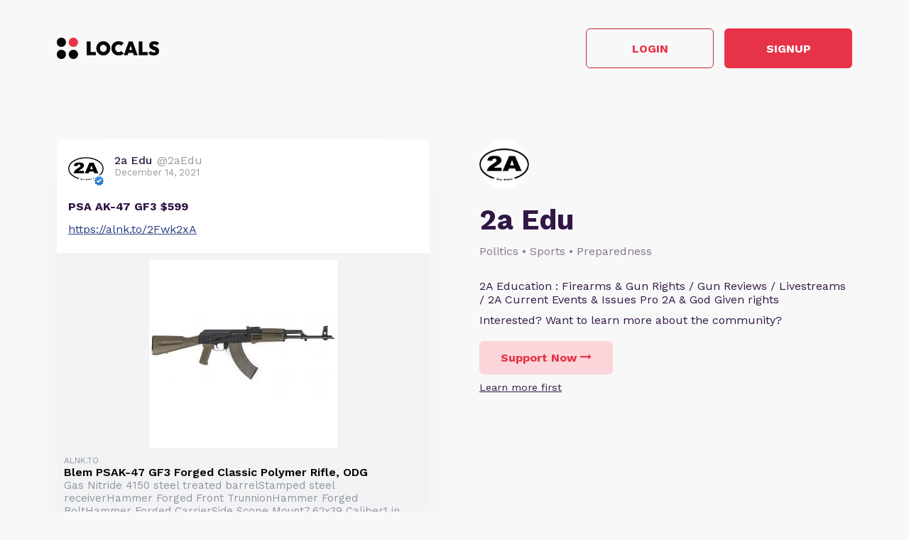

--- FILE ---
content_type: text/html; charset=UTF-8
request_url: https://2aedu.locals.com/post/1422721/psa-ak-47-gf3-599
body_size: 15479
content:
<!DOCTYPE html>
<html>
<head>
    <title>Shared post - PSA AK-47 GF3 $599</title>
    <script type="application/ld+json">{"@context":"https:\/\/schema.org","@type":"Article","headline":"PSA AK-47 GF3 $599","datePublished":"2021-12-14 21:46:59","description":"https:\/\/alnk.to\/2Fwk2xA\r\n","image":"https:\/\/palmettostatearmory.com\/media\/catalog\/product\/cache\/1b1fb56c4a1103d9be8462e357070c2f\/7\/a\/7a4a9652.jpg","author":{"@type":"Person","name":"2a Edu"},"publisher":{"@type":"Organization","name":"2a Edu","logo":{"@type":"ImageObject","url":"https:\/\/media3.locals.com\/images\/avatars\/909446\/909446_k7pxoaplt4cx8dl_thumb.png"}},"mainEntityOfPage":"https:\/\/2aedu.locals.com\/post\/1422721\/psa-ak-47-gf3-599"}</script>
    <meta charset="utf-8"/>
    <meta name="author" content="2a Edu" /><link rel="canonical" href="https://2aedu.locals.com/post/1422721/psa-ak-47-gf3-599" /><meta name="description" content="https://alnk.to/2Fwk2xA">
    

    <link href="https://fonts.googleapis.com/css?family=Lato:300,400|Roboto:300,400,500,700" rel="stylesheet">
    <link href="https://fonts.googleapis.com/css?family=Open+Sans:400,700&display=swap&subset=cyrillic" rel="stylesheet">

        <link rel="apple-touch-icon" sizes="180x180" href="/images/logo/favicon/favicon180w.png">
    <link rel="icon" type="image/png" sizes="32x32" href="/images/logo/favicon/favicon32w.png">
    <link rel="icon" type="image/png" sizes="16x16" href="/images/logo/favicon/favicon16w.png">
    <link rel="manifest" href="/images/favicon/site.webmanifest">
    <link rel="mask-icon" href="/images/favicon/safari-pinned-tab.svg" color="#e73348">
    <link rel="shortcut icon" href="/images/logo/favicon/favicon48w.ico">
    <meta name="apple-mobile-web-app-title" content="2a Edu">
    <meta name="application-name" content="2a Edu">
    <meta name="msapplication-TileColor" content="#ffffff">
    <meta name="msapplication-config" content="/images/favicon/browserconfig.xml">
    <meta name="theme-color" content="#ffffff">
    <link rel="manifest" href="/js/rubinreport/manifest.json">


    <meta name="viewport" content="width=device-width, initial-scale=1, shrink-to-fit=no">

    <meta property="og:title" content="PSA AK-47 GF3 $599">
<meta property="og:description" content="Connect with 2aEdu and other members of 2a Edu community">
<meta property="og:image" content="https://palmettostatearmory.com/media/catalog/product/cache/1b1fb56c4a1103d9be8462e357070c2f/7/a/7a4a9652.jpg">
<meta property="og:url" content="https://2aedu.locals.com/post/1422721/psa-ak-47-gf3-599">
<meta property="twitter:card" content="summary_large_image">
<meta property="twitter:title" content="PSA AK-47 GF3 $599">
<meta property="twitter:description" content="Connect with 2aEdu and other members of 2a Edu community">
<meta property="twitter:image" content="https://palmettostatearmory.com/media/catalog/product/cache/1b1fb56c4a1103d9be8462e357070c2f/7/a/7a4a9652.jpg"></meta>
<meta property="twitter:image:src" content="https://palmettostatearmory.com/media/catalog/product/cache/1b1fb56c4a1103d9be8462e357070c2f/7/a/7a4a9652.jpg"></meta>
<meta property="twitter:site" content="@2aedu"></meta>
<meta property="og:type" content="article">


    <link rel="StyleSheet" href="https://static.locals.com/css/font-awesome.min.css?v=16.336" type="text/css"><link rel="StyleSheet" href="https://static.locals.com/css/common_shared.css?v=16.336" type="text/css"><link rel="StyleSheet" href="https://cdn.jsdelivr.net/gh/fancyapps/fancybox@3.1.20/dist/jquery.fancybox.min.css?v=16.336" type="text/css"><link rel="StyleSheet" href="https://static.locals.com/css/question_shared_v3.css?v=16.336" type="text/css"><link rel="StyleSheet" href="https://static.locals.com/js/plugins/slick-slider/slick-1.8.1/slick/slick.css?v=16.336" type="text/css"><link rel="StyleSheet" href="https://static.locals.com/js/plugins/slick-slider/slick-1.8.1/slick/slick-theme.css?v=16.336" type="text/css"><link rel="StyleSheet" href="https://static.locals.com/js/select2/select2.min.css?v=16.336" type="text/css"><link rel="StyleSheet" href="https://static.locals.com/js/tooltipster.bundle.min.css?v=16.336" type="text/css"><link rel="StyleSheet" href="https://static.locals.com/js/plugins/tooltipster/sideTip/themes/tooltipster-sideTip-borderless.min.css?v=16.336" type="text/css"><link rel="StyleSheet" href="https://static.locals.com/js/emoji-picker/emojis-picker.css?v=16.336" type="text/css"><link rel="StyleSheet" href="https://static.locals.com/css/rubin.css?v=16.336" type="text/css"><link rel="StyleSheet" href="https://static.locals.com/js/simplemde/simplemde.min.css?v=16.336" type="text/css"><link rel="StyleSheet" href="https://static.locals.com/js/simplemde/custom.css?v=16.336" type="text/css"><link rel="StyleSheet" href="https://static.locals.com/js/plugins/spellcheck/css/spellcheck.min.css?v=16.336" type="text/css"><link rel="StyleSheet" href="https://static.locals.com/js/plugins/typo/style.css?v=16.336" type="text/css"><link rel="StyleSheet" href="https://static.locals.com/js/player/css/video-js.min.css?v=16.336" type="text/css"><link rel="StyleSheet" href="https://static.locals.com/js/player/css/videojs.record.min.css?v=16.336" type="text/css"><link rel="StyleSheet" href="https://static.locals.com/js/player/css/style.css?v=16.336" type="text/css"><link rel="StyleSheet" href="/design.php?v=16.336" type="text/css"><script>window.communityId = 23678;
window.communtyHashtag = '2aedu';
window.locSTkey = 'pk_live_Wcp9GaOkTQCFWxGXOA1S909d00ahnN0X7C';
window.comSTkey = 'pk_live_Wcp9GaOkTQCFWxGXOA1S909d00ahnN0X7C';
window.comSTid = 'acct_1JImWNFCw611TLNg';
window.cfCaptchaEnabled = '0' === "1" ? true : false;
window.cfCaptchaSiteKey = '0x4AAAAAAADNhx2uHlNenGrO';
window.newUiCookieName = 'locals_preferLocals2';
window.newUiBannerShowCookieName = 'locals_newUiBanner_show';
window.mobileLoginPopupPreferenceCookieName = 'locals_mobileLoginPopupPreference';
window.cookieDomain = '.locals.com';
window.isSupportClosed = '0' === "1" ? true : false;</script><script>window._user_uuid_ = "";</script><script src="https://static.locals.com/js/jquery.js?v=16.336"></script>
<script src="https://static.locals.com/js/logic.js?v=16.336"></script>


    
<!-- Google Tag Manager -->
<script>(function(w,d,s,l,i){w[l]=w[l]||[];w[l].push({'gtm.start':
new Date().getTime(),event:'gtm.js'});var f=d.getElementsByTagName(s)[0],
j=d.createElement(s),dl=l!='dataLayer'?'&l='+l:'';j.async=true;j.src=
'https://www.googletagmanager.com/gtm.js?id='+i+dl;f.parentNode.insertBefore(j,f);
})(window,document,'script','dataLayer','GTM-N8S8P6T');</script>
<!-- End Google Tag Manager -->
</head>
<body class="v2">


<script async src="https://www.googletagmanager.com/gtag/js?id=G-17K3RQ19TN"></script>
<script>
window.dataLayer = window.dataLayer || [];
  function gtag(){dataLayer.push(arguments);}
  gtag('js', new Date());

  gtag('config', 'G-17K3RQ19TN');
</script>
    <script type="text/javascript">
    var shareTrackPage = 366045905;
    var shareTrackPageType = 4;
</script>
<div class="sp-page">
    <div class="sp-container">
        <div class="sp-header">
                        <a href="https://locals.com" target="_blank" title="locals.com" class="sp-header__logo">
                <img src="/images/logo/logo_lp_w.png" alt="locals logo">
            </a>

            <div class="sp-header__btns">
                <a href="/login?post=1422721" class="btn sp-sign-btn outline">
                    Login
                </a>
                <a href="javascript:void(0);" class="btn sp-sign-btn"
                   data-open-register-popup-type="share_post"
                   data-post-url="https://2aedu.locals.com/post/1422721/psa-ak-47-gf3-599"
                   data-post-uid="q_d43c9ca6-80c7-48a1-ae76-a526b65ef689"
                   data-community-name="2a Edu"
                   data-community-id="g_656632ba-e989-4b6f-bbb9-044b22dd1cfc"
                   data-owner-nickname-short="2aEdu"
                   data-post-type="Post"
                   data-sso-enabled="1"
                >
                    Signup
                </a>
            </div>
                    </div>
    </div>

    <div class="sp-container">
        <div class="sp-info sp-info_reverse-lg">
            <div class="sp-info__col">

                <div>
                    <img class="sp-community-logo"
                         src="https://media3.locals.com/images/avatars/909446/909446_k7pxoaplt4cx8dl_thumb.png"
                         alt="community logo">
                </div>
                <div class="sp-community-name">
                    2a Edu                </div>
                                    <div class="sp-community-tags">
                        Politics &bull; Sports &bull; Preparedness                    </div>
                                <div class="sp-community-desc">
                    <div class="cont">
                        2A Education : Firearms &amp; Gun Rights / Gun Reviews / Livestreams / 2A Current Events &amp; Issues Pro 2A &amp; God Given rights                    </div>
                </div>
                <div class="sp-community-interest sp-info-desktop">
                    Interested? Want to learn more about the community?
                </div>
                <div class="sp-community-btns sp-info-desktop">
                                        <button class="btn support-now"  data-flow='shared_post_v3' data-post-id='1422721' data-post-uid='q_d43c9ca6-80c7-48a1-ae76-a526b65ef689' data-post-url='https://2aedu.locals.com/post/1422721/psa-ak-47-gf3-599' data-is-livechat='0' data-is-livestream='0' data-mode='shared_page' data-sso-enabled='1' data-community-id='g_656632ba-e989-4b6f-bbb9-044b22dd1cfc' data-step='subscribe' data-subscribe-popup='1'>
                        Support Now
                        <i class="fa fa-long-arrow-right"></i>
                    </button>
                                      <br>
                                    <a href="javascript:void(0);" class="learn-more under-support" data-modal-target="learn_more">Learn more first</a>
                                </div>
            </div>
            <div class="sp-info__col">
                                    

<div class="wcontainer  long-post show-less-scroll-to post"
      data-id="1422721"
     data-author="2aEdu"
    data-register-popup-type="share_post"
    data-post-url="https://2aedu.locals.com/post/1422721/psa-ak-47-gf3-599"
    data-post-uid="q_d43c9ca6-80c7-48a1-ae76-a526b65ef689"
    data-community-name="2a Edu"
    data-community-id="g_656632ba-e989-4b6f-bbb9-044b22dd1cfc"
    data-owner-nickname-short="2aEdu"
    data-post-type="Post"
    data-is-white-label="0"
    data-sso-enabled="1"
>
    

    <div style="display:flex;"
         data-post-url="https://2aedu.locals.com/post/1422721/psa-ak-47-gf3-599"
    >
        <div class="author">
                        <a href="/member/2aEdu"
               class="on-clickable-skip post-author-url"
                            >
                <span
                        class="left"
                        style="background:url('https://media3.locals.com/images/avatars/909446/909446_k7pxoaplt4cx8dl_thumb.png') center center / cover no-repeat;"
                >
                    <span class="label">
                        <img src="https://static.locals.com/images/badge/community_owner.png" width="17" height="17" alt="" title="">                    </span>
                </span>
            </a>
            <div class="right">
            <span class="username">
                <a href="/member/2aEdu"
                   class="on-clickable-skip post-author-url"
                                >
                    <span>
                        <span style="margin:0 7px 0 0;">2a Edu</span><span><span style="color: #999;display: inline-block;font-weight:normal;">@2aEdu</span></span>                    </span>
                </a>
            </span>                <div class="info">December 14, 2021</div>
            </div>
        </div>
        <div class="right">
        </div>
    </div>
    <div style="clear:both;"></div>

            <!-- Livestream web-1175 start -->
                <!-- Livestream web-1175 stop -->
                <div class="content    ">
                                <div class="formatted  ">
                                            <div class="title">
                            PSA AK-47 GF3 $599                        </div>
                                        <div class="  ">
                                                     <p><a href="https://alnk.to/2Fwk2xA" target="_blank" class="link" rel="noreferrer noopener">https://alnk.to/2Fwk2xA</a></p>                                            </div>
                                    </div>
            </div>
        
        
        <div class="content  ">

            
        </div>

    
    <ul class="">
                    <li class="og-block">
                <a href="https://alnk.to/2Fwk2xA" target="_blank" rel="nofollow">
                                            <div class="og-image media">
                            <img src="https://palmettostatearmory.com/media/catalog/product/cache/1b1fb56c4a1103d9be8462e357070c2f/7/a/7a4a9652.jpg" alt="Blem PSAK-47 GF3 Forged Classic Polymer Rifle, ODG">
                        </div>
                                        <div class="og-info-block">
                        <div class="og-link">ALNK.TO</div>
                        <div class="og-title">Blem PSAK-47 GF3 Forged Classic Polymer Rifle, ODG</div>
                        <div class="og-description">Gas Nitride 4150 steel treated barrelStamped steel receiverHammer Forged Front TrunnionHammer Forged BoltHammer Forged CarrierSide Scope Mount7.62x39 Caliber1 in 9.5" TwistStd. 800-yard rear sight ...</div>
                    </div>
                </a>
            </li>
            </ul>


        <div class="">
            <div class="media video">
                            
                    </div>
    </div>
    
    <div class="">
        <div class="media audio">
                    </div>
    </div>



    <div class="post-bottom">
        <div style="float:left">
            <span class="item like like_trigger_item" style="padding:0!important;"
                        >
                    <a  href="javascript:void(0);" class="p_action ">
        <span class="item clickable ilikebutton buttonblock green ilike like-tooltip simple " >
            <span class="reaction ">
                <svg class="like-option icon" width="14" height="13" viewBox="0 0 14 13" fill="none" xmlns="http://www.w3.org/2000/svg">
                                <path d="M0 13H2.54545V5.2H0V13ZM14 5.85C14 5.135 13.4273 4.55 12.7273 4.55H8.71182L9.31636 1.5795L9.33545 1.3715C9.33545 1.105 9.22727 0.858 9.05545 0.6825L8.38091 0L4.19364 4.2835C3.95818 4.5175 3.81818 4.8425 3.81818 5.2V11.7C3.81818 12.415 4.39091 13 5.09091 13H10.8182C11.3464 13 11.7982 12.675 11.9891 12.207L13.9109 7.6245C13.9682 7.475 14 7.319 14 7.15V5.85Z" fill="currentColor"/>
                            </svg>
            </span>
            <span class="text">
                8
            </span>
            <span class="like-container"
                     data-type="qid"
                     data-id="1422721"><div class="like-holder"><div class="list"></div><a href="javascript:void(0);" class="item link showLikeDetails" style="display:none;padding:4px!important;">View All</a></div>
                </span>
        </span>
    </a>            </span>
            <a href="javascript:void(0);"
               class="item clickable comments-btn"
                            >
                                    <i class="icon">
                        <svg width="13" height="13" viewBox="0 0 13 13" fill="none" xmlns="http://www.w3.org/2000/svg">
                            <path d="M11.7 0H1.3C0.585 0 0 0.585 0 1.3V13L2.6 10H11.7C12.415 10 13 9.415 13 8.7V1.3C13 0.585 12.415 0 11.7 0Z" fill="currentColor"/>
                        </svg>
                    </i>
                    1                            </a>
                                </div>
        <div style="float:right;" class="d-flex">
            
                                                    <a href="javascript:void(0);"
                                       class="item clickable reply-btn"
                >
                    <i class="icon fa fa-share"></i>
                    Reply
                </a>
            
            
            
        </div>
        <div style="clear:both;"></div>
    </div>
</div>





                
                                <div class="sp-community-interest sp-info-mobile">
                    Interested? Want to learn more about the community?
                </div>
                <div class="sp-community-btns sp-info-mobile">
                                        <button class="btn support-now"  data-flow='shared_post_v3' data-post-id='1422721' data-post-uid='q_d43c9ca6-80c7-48a1-ae76-a526b65ef689' data-post-url='https://2aedu.locals.com/post/1422721/psa-ak-47-gf3-599' data-is-livechat='0' data-is-livestream='0' data-mode='shared_page' data-sso-enabled='1' data-community-id='g_656632ba-e989-4b6f-bbb9-044b22dd1cfc' data-step='subscribe' data-subscribe-popup='1'>
                        Support Now
                        <i class="fa fa-long-arrow-right"></i>
                    </button>
                                        <br>
                                            <a href="javascript:void(0);" class="learn-more under-support" data-modal-target="learn_more">Learn more first</a>
                                    </div>
            </div>
        </div>
    </div>

            <div class="sp-container mt-150">
            <div class="sp-more-title">
                                    What else you may like…
                            </div>
        </div>
        <div class="sp-container">
            <div class="sp-tabs mt-50">
                                    <div data-sp-tab="video" class="sp-tab">Videos</div>
                                                    <div data-sp-tab="podcast" class="sp-tab">Podcasts</div>
                                                    <div data-sp-tab="post" class="sp-tab">Posts</div>
                                            </div>
                            <div class="sp-extra" data-sp-tab-cont="video">
                    

<div class="wcontainer   post"
      data-id="7583330"
     data-author="2aEdu"
    data-register-popup-type="share_post"
    data-post-url="https://2aedu.locals.com/post/7583330/9mm-makarov-mac-10-more-livestream-replay"
    data-post-uid="q_685366eb-0016-4b4e-8535-f96e69aeaaa3"
    data-community-name="2a Edu"
    data-community-id="g_656632ba-e989-4b6f-bbb9-044b22dd1cfc"
    data-owner-nickname-short="2aEdu"
    data-post-type="Video"
    data-is-white-label="0"
    data-sso-enabled="1"
>
    

    <div style="display:flex;"
         data-post-url="https://2aedu.locals.com/post/7583330/9mm-makarov-mac-10-more-livestream-replay"
    >
        <div class="author">
                        <a href="https://2aedu.locals.com/post/7583330/9mm-makarov-mac-10-more-livestream-replay" class="post-link"></a>
                        <a href="/member/2aEdu"
               class="on-clickable-skip post-author-url"
                            >
                <span
                        class="left"
                        style="background:url('https://media3.locals.com/images/avatars/909446/909446_k7pxoaplt4cx8dl_thumb.png') center center / cover no-repeat;"
                >
                    <span class="label">
                        <img src="https://static.locals.com/images/badge/community_owner.png" width="17" height="17" alt="" title="">                    </span>
                </span>
            </a>
            <div class="right">
            <span class="username">
                <a href="/member/2aEdu"
                   class="on-clickable-skip post-author-url"
                                >
                    <span>
                        <span style="margin:0 7px 0 0;">2a Edu</span><span><span style="color: #999;display: inline-block;font-weight:normal;">@2aEdu</span></span>                    </span>
                </a>
            </span>                <div class="info">January 08, 2026</div>
            </div>
        </div>
        <div class="right">
        </div>
    </div>
    <div style="clear:both;"></div>

            <!-- Livestream web-1175 start -->
                <!-- Livestream web-1175 stop -->
                <div class="content    ">
                                    <a href="https://2aedu.locals.com/post/7583330/9mm-makarov-mac-10-more-livestream-replay" class="post-link"></a>
                                <div class="formatted  ">
                                            <div class="title">
                            9mm Makarov &amp; MAC 10 + More Livestream Replay                        </div>
                                        <div class="  ">
                                                     <p><strong>Forged Tech Holsters</strong> <a href="https://www.forgedtecholsters.com/#/" target="_blank" class="link" rel="noreferrer noopener">https://www.forgedtecholsters.com/#/</a>  Use code 2aedu to save 5%<br />
If you shop at the following sites, using the links below before you make your purchase will help the channel earn, and you can be a financial supporter to keep the content coming with no additional money out of your pocket.<br />
Palmetto State Armory <a href="https://alnk.to/7frokfk" target="_blank" class="link" rel="noreferrer noopener">https://alnk.to/7frokfk</a><br />
<strong>PSA Sabre Discount Code</strong> 5% off Sabre products (excluding Sabre ammo) at PSA. Use code: EDU8SABRE5<br />
You can see the Sabre lineup here: <a href="https://alnk.to/b7AJr1s" target="_blank" class="link" rel="noreferrer noopener">https://alnk.to/b7AJr1s</a><br />
KY Gun Co <a href="https://alnk.to/eOMQTwB" target="_blank" class="link" rel="noreferrer noopener">https://alnk.to/eOMQTwB</a><br />
Ammo Depot <a href="https://alnk.to/dAo2us9" target="_blank" class="link" rel="noreferrer noopener">https://alnk.to/dAo2us9</a><br />
Bear Creek <a href="https://alnk.to/4fSvEt7" target="_blank" class="link" rel="noreferrer noopener">https://alnk.to/4fSvEt7</a><br />
True Shot Ammo <a href="https://alnk.to/58siyyF" target="_blank" class="link" rel="noreferrer noopener">https://alnk.to/58siyyF</a> Code 2AEDU10 $10 0ff $199+<br />
Grab A Gun <a href="https://alnk.to/4qNgDj5" target="_blank" class="link" rel="noreferrer noopener">https://alnk.to/4qNgDj5</a><br />
Classic Firearms <a href="https://alnk.to/eZJ5B6e" target="_blank" class="link" rel="noreferrer noopener">https://alnk.to/eZJ5B6e</a><br />
Brownells <a href="https://alnk.to/eDTdwDr" target="_blank" class="link" rel="noreferrer noopener">https://alnk.to/eDTdwDr</a><br />
Gideon Optics <a href="https://gideonoptics.com/shop-all/?aff=39" target="_blank" class="link" rel="noreferrer noopener">https://gideonoptics.com/shop-all/?aff=39</a> Use code " 2aedu to save 10%<br />
Right To Bear Self Defense Protection: <a href="https://alnk.to/hDmaAFG" target="_blank" class="link" rel="noreferrer noopener">https://alnk.to/hDmaAFG</a> Use Code 2AEDU to save 10%<br />
Blackout Coffee <a href="https://bit.ly/3yWGhf5" target="_blank" class="link" rel="noreferrer noopener">https://bit.ly/3yWGhf5</a> to save sitewide use 20% off ...</p>                                            </div>
                                    </div>
            </div>
        
        
        <div class="content  ">

            
        </div>

    


        <div class="">
            <div class="post-video-duration-container">
            <span class="post-video-duration">
                <svg data-v-4a80b2ff="" data-v-656bc245="" width="12" height="12" viewBox="0 0 12 12" fill="none" xmlns="http://www.w3.org/2000/svg">
                    <path data-v-4a80b2ff="" data-v-656bc245="" d="M6 0.5C2.9673 0.5 0.5 2.9673 0.5 6C0.5 9.0327 2.9673 11.5 6 11.5C9.0327 11.5 11.5 9.0327 11.5 6C11.5 2.9673 9.0327 0.5 6 0.5ZM8.2 8.2C7.98524 8.41476 7.63706 8.41476 7.4223 8.2L5.63064 6.40834C5.51498 6.29268 5.45 6.13581 5.45 5.97224V3.25C5.45 2.94624 5.69624 2.7 6 2.7C6.30376 2.7 6.55 2.94624 6.55 3.25V5.55171C6.55 5.69295 6.60611 5.82841 6.70598 5.92828L8.2 7.4223C8.41476 7.63706 8.41476 7.98524 8.2 8.2Z" fill="#AEA4B6"></path>
                </svg>
                01:03:50            </span>
        </div>
            <div class="media video">
                            
                            <div class="player-wrap">
                    <div data-hide="vPlayer-697bdf2b8bacb" style="display:none;" >
        <video  data-flow="share" data-duration="3830" data-is-live="0" data-post-id="7583330" data-post-uid="q_685366eb-0016-4b4e-8535-f96e69aeaaa3" data-post-url="https://2aedu.locals.com/post/7583330/9mm-makarov-mac-10-more-livestream-replay" data-preview="true" id="vPlayer-697bdf2b8bacb" class="video-js vjs-default-skin vjs-16-9" controls preload="auto" playsinline>
            <source data-src="/api/v1/posts/content/hls/v_c5235317-75d8-48f9-bc73-e4fdb229d8b6/source.m3u8" type="application/x-mpegURL">
        </video>      
    </div>
                <div data-player="vPlayer-697bdf2b8bacb" data-key="v_c5235317-75d8-48f9-bc73-e4fdb229d8b6" data-id="7583330" videojs="true" data-start-view-time="0" data-duration="3830"  class="video-preview nhide" style="background:url('https://media3.locals.com/images/video/2026-01-08/909446/909446_eulg7dbfvl12dnw_full.jpeg');background-size: contain;background-position: 50% 50%;background-repeat: no-repeat;">
                    <div class="play ">
                        <i class="icon fa fa-play"></i>
                    </div>
                    
                </div>
            </div>                    </div>
    </div>
    
    <div class="">
        <div class="media audio">
                    </div>
    </div>



    <div class="post-bottom">
        <div style="float:left">
            <span class="item like like_trigger_item" style="padding:0!important;"
                        >
                    <a  href="javascript:void(0);" class="p_action ">
        <span class="item clickable ilikebutton buttonblock green ilike like-tooltip simple " >
            <span class="reaction ">
                <svg class="like-option icon" width="14" height="13" viewBox="0 0 14 13" fill="none" xmlns="http://www.w3.org/2000/svg">
                                <path d="M0 13H2.54545V5.2H0V13ZM14 5.85C14 5.135 13.4273 4.55 12.7273 4.55H8.71182L9.31636 1.5795L9.33545 1.3715C9.33545 1.105 9.22727 0.858 9.05545 0.6825L8.38091 0L4.19364 4.2835C3.95818 4.5175 3.81818 4.8425 3.81818 5.2V11.7C3.81818 12.415 4.39091 13 5.09091 13H10.8182C11.3464 13 11.7982 12.675 11.9891 12.207L13.9109 7.6245C13.9682 7.475 14 7.319 14 7.15V5.85Z" fill="currentColor"/>
                            </svg>
            </span>
            <span class="text">
                4
            </span>
            <span class="like-container"
                     data-type="qid"
                     data-id="7583330"><div class="like-holder"><div class="list"></div><a href="javascript:void(0);" class="item link showLikeDetails" style="display:none;padding:4px!important;">View All</a></div>
                </span>
        </span>
    </a>            </span>
            <a href="javascript:void(0);"
               class="item clickable comments-btn"
                            >
                                    <i class="icon">
                        <svg width="13" height="13" viewBox="0 0 13 13" fill="none" xmlns="http://www.w3.org/2000/svg">
                            <path d="M11.7 0H1.3C0.585 0 0 0.585 0 1.3V13L2.6 10H11.7C12.415 10 13 9.415 13 8.7V1.3C13 0.585 12.415 0 11.7 0Z" fill="currentColor"/>
                        </svg>
                    </i>
                    0                            </a>
                                </div>
        <div style="float:right;" class="d-flex">
            
                                                    <a href="javascript:void(0);"
                                       class="item clickable reply-btn"
                >
                    <i class="icon fa fa-share"></i>
                    Reply
                </a>
            
            
            
        </div>
        <div style="clear:both;"></div>
    </div>
</div>






<div class="wcontainer   post"
      data-id="7599830"
     data-author="2aEdu"
    data-register-popup-type="share_post"
    data-post-url="https://2aedu.locals.com/post/7599830/game-changer-wml-new-olight-pl-x-dual-beam"
    data-post-uid="q_1c8fee82-c337-4acb-9d82-8f33caf24fd1"
    data-community-name="2a Edu"
    data-community-id="g_656632ba-e989-4b6f-bbb9-044b22dd1cfc"
    data-owner-nickname-short="2aEdu"
    data-post-type="Video"
    data-is-white-label="0"
    data-sso-enabled="1"
>
    

    <div style="display:flex;"
         data-post-url="https://2aedu.locals.com/post/7599830/game-changer-wml-new-olight-pl-x-dual-beam"
    >
        <div class="author">
                        <a href="https://2aedu.locals.com/post/7599830/game-changer-wml-new-olight-pl-x-dual-beam" class="post-link"></a>
                        <a href="/member/2aEdu"
               class="on-clickable-skip post-author-url"
                            >
                <span
                        class="left"
                        style="background:url('https://media3.locals.com/images/avatars/909446/909446_k7pxoaplt4cx8dl_thumb.png') center center / cover no-repeat;"
                >
                    <span class="label">
                        <img src="https://static.locals.com/images/badge/community_owner.png" width="17" height="17" alt="" title="">                    </span>
                </span>
            </a>
            <div class="right">
            <span class="username">
                <a href="/member/2aEdu"
                   class="on-clickable-skip post-author-url"
                                >
                    <span>
                        <span style="margin:0 7px 0 0;">2a Edu</span><span><span style="color: #999;display: inline-block;font-weight:normal;">@2aEdu</span></span>                    </span>
                </a>
            </span>                <div class="info">January 13, 2026</div>
            </div>
        </div>
        <div class="right">
        </div>
    </div>
    <div style="clear:both;"></div>

            <!-- Livestream web-1175 start -->
                <!-- Livestream web-1175 stop -->
                <div class="content    ">
                                    <a href="https://2aedu.locals.com/post/7599830/game-changer-wml-new-olight-pl-x-dual-beam" class="post-link"></a>
                                <div class="formatted  ">
                                            <div class="title">
                            Game Changer WML - New OLIGHT PL X Dual Beam                        </div>
                                        <div class="  ">
                                                     <p>I really like this light! You can buy here: Avail 1/19<br />
Amazon: <a href="https://amzn.to/3ZaxBLC" target="_blank" class="link" rel="noreferrer noopener">https://amzn.to/3ZaxBLC</a><br />
OLIGHT site: <a href="https://olight.com/s/WOZH0R" target="_blank" class="link" rel="noreferrer noopener">https://olight.com/s/WOZH0R</a> #commissionearned Using the above links helps the channel 👍<br />
My new YouTube video: <a href="https://youtu.be/AObXipeixdQ" target="_blank" class="link" rel="noreferrer noopener">https://youtu.be/AObXipeixdQ</a></p>                                            </div>
                                    </div>
            </div>
        
        
        <div class="content  ">

            
        </div>

    


        <div class="">
            <div class="post-video-duration-container">
            <span class="post-video-duration">
                <svg data-v-4a80b2ff="" data-v-656bc245="" width="12" height="12" viewBox="0 0 12 12" fill="none" xmlns="http://www.w3.org/2000/svg">
                    <path data-v-4a80b2ff="" data-v-656bc245="" d="M6 0.5C2.9673 0.5 0.5 2.9673 0.5 6C0.5 9.0327 2.9673 11.5 6 11.5C9.0327 11.5 11.5 9.0327 11.5 6C11.5 2.9673 9.0327 0.5 6 0.5ZM8.2 8.2C7.98524 8.41476 7.63706 8.41476 7.4223 8.2L5.63064 6.40834C5.51498 6.29268 5.45 6.13581 5.45 5.97224V3.25C5.45 2.94624 5.69624 2.7 6 2.7C6.30376 2.7 6.55 2.94624 6.55 3.25V5.55171C6.55 5.69295 6.60611 5.82841 6.70598 5.92828L8.2 7.4223C8.41476 7.63706 8.41476 7.98524 8.2 8.2Z" fill="#AEA4B6"></path>
                </svg>
                00:02:21            </span>
        </div>
            <div class="media video">
                            
                            <div class="player-wrap">
                    <div data-hide="vPlayer-697bdf2b8e094" style="display:none;" >
        <video  data-flow="share" data-duration="141" data-is-live="0" data-post-id="7599830" data-post-uid="q_1c8fee82-c337-4acb-9d82-8f33caf24fd1" data-post-url="https://2aedu.locals.com/post/7599830/game-changer-wml-new-olight-pl-x-dual-beam" data-preview="true" id="vPlayer-697bdf2b8e094" class="video-js vjs-default-skin vjs-16-9" controls preload="auto" playsinline>
            <source data-src="/api/v1/posts/content/hls/v_170ea2f6-6d91-460b-925a-20d95d7c45b3/source.m3u8" type="application/x-mpegURL">
        </video>      
    </div>
                <div data-player="vPlayer-697bdf2b8e094" data-key="v_170ea2f6-6d91-460b-925a-20d95d7c45b3" data-id="7599830" videojs="true" data-start-view-time="0" data-duration="141"  class="video-preview nhide" style="background:url('https://media3.locals.com/video/files/2026-01-13/909446/909446_17683555126966f6b8dac1c.jpg');background-size: contain;background-position: 50% 50%;background-repeat: no-repeat;">
                    <div class="play ">
                        <i class="icon fa fa-play"></i>
                    </div>
                    
                </div>
            </div>                    </div>
    </div>
    
    <div class="">
        <div class="media audio">
                    </div>
    </div>



    <div class="post-bottom">
        <div style="float:left">
            <span class="item like like_trigger_item" style="padding:0!important;"
                        >
                    <a  href="javascript:void(0);" class="p_action ">
        <span class="item clickable ilikebutton buttonblock green ilike like-tooltip simple " >
            <span class="reaction ">
                <svg class="like-option icon" width="14" height="13" viewBox="0 0 14 13" fill="none" xmlns="http://www.w3.org/2000/svg">
                                <path d="M0 13H2.54545V5.2H0V13ZM14 5.85C14 5.135 13.4273 4.55 12.7273 4.55H8.71182L9.31636 1.5795L9.33545 1.3715C9.33545 1.105 9.22727 0.858 9.05545 0.6825L8.38091 0L4.19364 4.2835C3.95818 4.5175 3.81818 4.8425 3.81818 5.2V11.7C3.81818 12.415 4.39091 13 5.09091 13H10.8182C11.3464 13 11.7982 12.675 11.9891 12.207L13.9109 7.6245C13.9682 7.475 14 7.319 14 7.15V5.85Z" fill="currentColor"/>
                            </svg>
            </span>
            <span class="text">
                2
            </span>
            <span class="like-container"
                     data-type="qid"
                     data-id="7599830"><div class="like-holder"><div class="list"></div><a href="javascript:void(0);" class="item link showLikeDetails" style="display:none;padding:4px!important;">View All</a></div>
                </span>
        </span>
    </a>            </span>
            <a href="javascript:void(0);"
               class="item clickable comments-btn"
                            >
                                    <i class="icon">
                        <svg width="13" height="13" viewBox="0 0 13 13" fill="none" xmlns="http://www.w3.org/2000/svg">
                            <path d="M11.7 0H1.3C0.585 0 0 0.585 0 1.3V13L2.6 10H11.7C12.415 10 13 9.415 13 8.7V1.3C13 0.585 12.415 0 11.7 0Z" fill="currentColor"/>
                        </svg>
                    </i>
                    1                            </a>
                                </div>
        <div style="float:right;" class="d-flex">
            
                                                    <a href="javascript:void(0);"
                                       class="item clickable reply-btn"
                >
                    <i class="icon fa fa-share"></i>
                    Reply
                </a>
            
            
            
        </div>
        <div style="clear:both;"></div>
    </div>
</div>






<div class="wcontainer   post"
      data-id="7520851"
     data-author="2aEdu"
    data-register-popup-type="share_post"
    data-post-url="https://2aedu.locals.com/post/7520851/save-10-off-psa-sabre-ars-more-deals"
    data-post-uid="q_1431be52-6691-4b03-a421-5f3e9c4775af"
    data-community-name="2a Edu"
    data-community-id="g_656632ba-e989-4b6f-bbb9-044b22dd1cfc"
    data-owner-nickname-short="2aEdu"
    data-post-type="Video"
    data-is-white-label="0"
    data-sso-enabled="1"
>
    

    <div style="display:flex;"
         data-post-url="https://2aedu.locals.com/post/7520851/save-10-off-psa-sabre-ars-more-deals"
    >
        <div class="author">
                        <a href="https://2aedu.locals.com/post/7520851/save-10-off-psa-sabre-ars-more-deals" class="post-link"></a>
                        <a href="/member/2aEdu"
               class="on-clickable-skip post-author-url"
                            >
                <span
                        class="left"
                        style="background:url('https://media3.locals.com/images/avatars/909446/909446_k7pxoaplt4cx8dl_thumb.png') center center / cover no-repeat;"
                >
                    <span class="label">
                        <img src="https://static.locals.com/images/badge/community_owner.png" width="17" height="17" alt="" title="">                    </span>
                </span>
            </a>
            <div class="right">
            <span class="username">
                <a href="/member/2aEdu"
                   class="on-clickable-skip post-author-url"
                                >
                    <span>
                        <span style="margin:0 7px 0 0;">2a Edu</span><span><span style="color: #999;display: inline-block;font-weight:normal;">@2aEdu</span></span>                    </span>
                </a>
            </span>                <div class="info">December 13, 2025</div>
            </div>
        </div>
        <div class="right">
        </div>
    </div>
    <div style="clear:both;"></div>

            <!-- Livestream web-1175 start -->
                <!-- Livestream web-1175 stop -->
                <div class="content    ">
                                    <a href="https://2aedu.locals.com/post/7520851/save-10-off-psa-sabre-ars-more-deals" class="post-link"></a>
                                <div class="formatted  ">
                                            <div class="title">
                            Save 10% Off PSA Sabre ARs + More Deals                        </div>
                                        <div class="  ">
                                                     <p>PSA has these Sabre ARs marked down 5% <a href="https://alnk.to/hhDKK0I" target="_blank" class="link" rel="noreferrer noopener">https://alnk.to/hhDKK0I</a><br />
You can save an additional 5% off Sabre products (excl. Sabre ammo) at PSA.<br />
Use code: <strong>EDU8SABRE5</strong><br />
You can see the complete Sabre lineup here: <a href="https://alnk.to/b7AJr1s" target="_blank" class="link" rel="noreferrer noopener">https://alnk.to/b7AJr1s</a> Expires 12/31/25</p>
<p>Using this code or link helps you save, and also helps the channel earn.<br />
2A Link Club - My way of giving back. If you use one of my links for a purchase, fill out and submit this form for a chance to get perks <a href="https://bit.ly/3GY8z95" target="_blank" class="link" rel="noreferrer noopener">https://bit.ly/3GY8z95</a></p>                                            </div>
                                    </div>
            </div>
        
        
        <div class="content  ">

            
        </div>

    


        <div class="">
            <div class="post-video-duration-container">
            <span class="post-video-duration">
                <svg data-v-4a80b2ff="" data-v-656bc245="" width="12" height="12" viewBox="0 0 12 12" fill="none" xmlns="http://www.w3.org/2000/svg">
                    <path data-v-4a80b2ff="" data-v-656bc245="" d="M6 0.5C2.9673 0.5 0.5 2.9673 0.5 6C0.5 9.0327 2.9673 11.5 6 11.5C9.0327 11.5 11.5 9.0327 11.5 6C11.5 2.9673 9.0327 0.5 6 0.5ZM8.2 8.2C7.98524 8.41476 7.63706 8.41476 7.4223 8.2L5.63064 6.40834C5.51498 6.29268 5.45 6.13581 5.45 5.97224V3.25C5.45 2.94624 5.69624 2.7 6 2.7C6.30376 2.7 6.55 2.94624 6.55 3.25V5.55171C6.55 5.69295 6.60611 5.82841 6.70598 5.92828L8.2 7.4223C8.41476 7.63706 8.41476 7.98524 8.2 8.2Z" fill="#AEA4B6"></path>
                </svg>
                00:07:47            </span>
        </div>
            <div class="media video">
                            
                            <div class="player-wrap">
                    <div data-hide="vPlayer-697bdf2b9029f" style="display:none;" >
        <video  data-flow="share" data-duration="467" data-is-live="0" data-post-id="7520851" data-post-uid="q_1431be52-6691-4b03-a421-5f3e9c4775af" data-post-url="https://2aedu.locals.com/post/7520851/save-10-off-psa-sabre-ars-more-deals" data-preview="true" id="vPlayer-697bdf2b9029f" class="video-js vjs-default-skin vjs-16-9" controls preload="auto" playsinline>
            <source data-src="/api/v1/posts/content/hls/v_8751128c-6b6b-4389-8c50-4794b481056d/source.m3u8" type="application/x-mpegURL">
        </video>      
    </div>
                <div data-player="vPlayer-697bdf2b9029f" data-key="v_8751128c-6b6b-4389-8c50-4794b481056d" data-id="7520851" videojs="true" data-start-view-time="0" data-duration="467"  class="video-preview nhide" style="background:url('https://media3.locals.com/images/video/2025-12-13/909446/909446_vigndu2mlvpm6dg_full.jpeg');background-size: contain;background-position: 50% 50%;background-repeat: no-repeat;">
                    <div class="play ">
                        <i class="icon fa fa-play"></i>
                    </div>
                    
                </div>
            </div>                    </div>
    </div>
    
    <div class="">
        <div class="media audio">
                    </div>
    </div>



    <div class="post-bottom">
        <div style="float:left">
            <span class="item like like_trigger_item" style="padding:0!important;"
                        >
                    <a  href="javascript:void(0);" class="p_action ">
        <span class="item clickable ilikebutton buttonblock green ilike like-tooltip simple " >
            <span class="reaction ">
                <svg class="like-option icon" width="14" height="13" viewBox="0 0 14 13" fill="none" xmlns="http://www.w3.org/2000/svg">
                                <path d="M0 13H2.54545V5.2H0V13ZM14 5.85C14 5.135 13.4273 4.55 12.7273 4.55H8.71182L9.31636 1.5795L9.33545 1.3715C9.33545 1.105 9.22727 0.858 9.05545 0.6825L8.38091 0L4.19364 4.2835C3.95818 4.5175 3.81818 4.8425 3.81818 5.2V11.7C3.81818 12.415 4.39091 13 5.09091 13H10.8182C11.3464 13 11.7982 12.675 11.9891 12.207L13.9109 7.6245C13.9682 7.475 14 7.319 14 7.15V5.85Z" fill="currentColor"/>
                            </svg>
            </span>
            <span class="text">
                2
            </span>
            <span class="like-container"
                     data-type="qid"
                     data-id="7520851"><div class="like-holder"><div class="list"></div><a href="javascript:void(0);" class="item link showLikeDetails" style="display:none;padding:4px!important;">View All</a></div>
                </span>
        </span>
    </a>            </span>
            <a href="javascript:void(0);"
               class="item clickable comments-btn"
                            >
                                    <i class="icon">
                        <svg width="13" height="13" viewBox="0 0 13 13" fill="none" xmlns="http://www.w3.org/2000/svg">
                            <path d="M11.7 0H1.3C0.585 0 0 0.585 0 1.3V13L2.6 10H11.7C12.415 10 13 9.415 13 8.7V1.3C13 0.585 12.415 0 11.7 0Z" fill="currentColor"/>
                        </svg>
                    </i>
                    0                            </a>
                                </div>
        <div style="float:right;" class="d-flex">
            
                                                    <a href="javascript:void(0);"
                                       class="item clickable reply-btn"
                >
                    <i class="icon fa fa-share"></i>
                    Reply
                </a>
            
            
            
        </div>
        <div style="clear:both;"></div>
    </div>
</div>




                </div>
                                        <div class="sp-extra" data-sp-tab-cont="podcast">
                    

<div class="wcontainer   post"
      data-id="2601210"
     data-author="2aEdu"
    data-register-popup-type="share_post"
    data-post-url="https://2aedu.locals.com/post/2601210/9mm-ammo-pistols-2a-edu-podcast-episode-5"
    data-post-uid="q_1298f426-fabc-4dd4-9a27-444739f20585"
    data-community-name="2a Edu"
    data-community-id="g_656632ba-e989-4b6f-bbb9-044b22dd1cfc"
    data-owner-nickname-short="2aEdu"
    data-post-type="Audio"
    data-is-white-label="0"
    data-sso-enabled="1"
>
    

    <div style="display:flex;"
         data-post-url="https://2aedu.locals.com/post/2601210/9mm-ammo-pistols-2a-edu-podcast-episode-5"
    >
        <div class="author">
                        <a href="https://2aedu.locals.com/post/2601210/9mm-ammo-pistols-2a-edu-podcast-episode-5" class="post-link"></a>
                        <a href="/member/2aEdu"
               class="on-clickable-skip post-author-url"
                            >
                <span
                        class="left"
                        style="background:url('https://media3.locals.com/images/avatars/909446/909446_k7pxoaplt4cx8dl_thumb.png') center center / cover no-repeat;"
                >
                    <span class="label">
                        <img src="https://static.locals.com/images/badge/community_owner.png" width="17" height="17" alt="" title="">                    </span>
                </span>
            </a>
            <div class="right">
            <span class="username">
                <a href="/member/2aEdu"
                   class="on-clickable-skip post-author-url"
                                >
                    <span>
                        <span style="margin:0 7px 0 0;">2a Edu</span><span><span style="color: #999;display: inline-block;font-weight:normal;">@2aEdu</span></span>                    </span>
                </a>
            </span>                <div class="info">August 19, 2022</div>
            </div>
        </div>
        <div class="right">
        </div>
    </div>
    <div style="clear:both;"></div>

            <!-- Livestream web-1175 start -->
                <!-- Livestream web-1175 stop -->
                <div class="content    ">
                                    <a href="https://2aedu.locals.com/post/2601210/9mm-ammo-pistols-2a-edu-podcast-episode-5" class="post-link"></a>
                                <div class="formatted  ">
                                            <div class="title">
                            9mm Ammo &amp; Pistols - 2a Edu Podcast Episode 5                        </div>
                                        <div class="  ">
                                                     <p>DRZ 9mm <a href="https://alnk.to/3TX1b0P" target="_blank" class="link" rel="noreferrer noopener">https://alnk.to/3TX1b0P</a> $269 / 1000 - A-Zone Rewards members save an additional $10 with coupon code. DRZ10 Which brings it down to $13 per box with free shipping for members.<br />
I have some of this ammo and it has been good for me. Typical Turkish 9mm.<br />
ZSR 9mm <a href="https://alnk.to/2jIcqpe" target="_blank" class="link" rel="noreferrer noopener">https://alnk.to/2jIcqpe</a> $15.49 /50 or <a href="https://alnk.to/8EFtJNh" target="_blank" class="link" rel="noreferrer noopener">https://alnk.to/8EFtJNh</a> $290 /1000<br />
SAR USA 9mm NATO 124gr <a href="https://alnk.to/9mkvF01" target="_blank" class="link" rel="noreferrer noopener">https://alnk.to/9mkvF01</a> $15.95 /50 0r <a href="https://alnk.to/eOI04iQ" target="_blank" class="link" rel="noreferrer noopener">https://alnk.to/eOI04iQ</a> $289 /1000<br />
Turan 9mm <a href="https://alnk.to/9xfg8qW" target="_blank" class="link" rel="noreferrer noopener">https://alnk.to/9xfg8qW</a> $13.89 /50 or <a href="https://alnk.to/3chZkyv" target="_blank" class="link" rel="noreferrer noopener">https://alnk.to/3chZkyv</a> $277 /1000</p>
<p>Free shipping with A-Zone Rewards - Use code 2aedu20 to save $20 off a 1 year membership. I bought a membership, and have already received about $632 worth of shipping & other perks! for $79 (And I'm 9 months into my yearly membership) <a href="https://alnk.to/dpns9he" target="_blank" class="link" rel="noreferrer noopener">https://alnk.to/dpns9he</a></p>
<p>From PSA: PMC Bronze 115gr HP <a href="https://alnk.to/9mkvydG" target="_blank" class="link" rel="noreferrer noopener">https://alnk.to/9mkvydG</a> $21.99 /50</p>
<p>Using these links for any purchase at True Shot or PSA helps the channel = more content. Thank you!</p>                                            </div>
                                    </div>
            </div>
        
        
        <div class="content  ">

            
        </div>

    
    <ul class="">
                    <li class="og-block">
                <a href="https://alnk.to/3TX1b0P" target="_blank" rel="nofollow">
                                            <div class="og-image media">
                            <img src="https://trueshotgunclub.com/wp-content/uploads/2022/08/DRZ-9mm-115-FMJ-FI.jpg" alt="DRZ - 9mm - 115 Grain - FMJ - 1000 Rounds">
                        </div>
                                        <div class="og-info-block">
                        <div class="og-link">ALNK.TO</div>
                        <div class="og-title">DRZ - 9mm - 115 Grain - FMJ - 1000 Rounds</div>
                        <div class="og-description"></div>
                    </div>
                </a>
            </li>
            </ul>


        <div class="">
            <div class="media video">
                            
                    </div>
    </div>
    
    <div class="">
        <div class="media audio">
                    </div>
    </div>

        <div class="post-audio-container ">
                        <div class="audio-preview-container">
                    <div class="audio-preview" style="background-image: url('https://media3.locals.com/images/avatars/909446/909446_k7pxoaplt4cx8dl_full.png')"></div>
                </div>
            <div class="podcast-navbar" >
        <div class="js-cdn-audio-container" style="display: none;" data-hide="aPlayer-2d051d262b644bd181c48a981136070e" data-key="909446_o4g5r33nrhcyqfb">
        <audio id="aPlayer-2d051d262b644bd181c48a981136070e" class="video-js vjs-default-skin vjs-16-9" controls preload="auto" data-currentTime="0">
            <source data-src="/api/v1/posts/content/podcast/a_8e4eecd4-7bca-4fcc-a9bc-f4d0c6be345e.mp3" type="audio/mp3">
        </audio>
                    <div class="title">9mm Ammo &amp; Pistols - 2a Edu Podcast Episode 5</div>
            </div>
        <div class="inner-container" >
        <div class="left">
            <span class="lazyplaypause"
                                data-player="aPlayer-2d051d262b644bd181c48a981136070e"
                  data-key="909446_o4g5r33nrhcyqfb"
                  data-id="2601210"
                                            >
            </span>
        </div>
                    <div class="right">
                <div class="title">9mm Ammo &amp; Pistols - 2a Edu Podcast Episode 5</div>
            </div>
            </div>
</div>
        </div>


    <div class="post-bottom">
        <div style="float:left">
            <span class="item like like_trigger_item" style="padding:0!important;"
                        >
                    <a  href="javascript:void(0);" class="p_action ">
        <span class="item clickable ilikebutton buttonblock green ilike like-tooltip simple " >
            <span class="reaction ">
                <svg class="like-option icon" width="14" height="13" viewBox="0 0 14 13" fill="none" xmlns="http://www.w3.org/2000/svg">
                                <path d="M0 13H2.54545V5.2H0V13ZM14 5.85C14 5.135 13.4273 4.55 12.7273 4.55H8.71182L9.31636 1.5795L9.33545 1.3715C9.33545 1.105 9.22727 0.858 9.05545 0.6825L8.38091 0L4.19364 4.2835C3.95818 4.5175 3.81818 4.8425 3.81818 5.2V11.7C3.81818 12.415 4.39091 13 5.09091 13H10.8182C11.3464 13 11.7982 12.675 11.9891 12.207L13.9109 7.6245C13.9682 7.475 14 7.319 14 7.15V5.85Z" fill="currentColor"/>
                            </svg>
            </span>
            <span class="text">
                10
            </span>
            <span class="like-container"
                     data-type="qid"
                     data-id="2601210"><div class="like-holder"><div class="list"></div><a href="javascript:void(0);" class="item link showLikeDetails" style="display:none;padding:4px!important;">View All</a></div>
                </span>
        </span>
    </a>            </span>
            <a href="javascript:void(0);"
               class="item clickable comments-btn"
                            >
                                    <i class="icon">
                        <svg width="13" height="13" viewBox="0 0 13 13" fill="none" xmlns="http://www.w3.org/2000/svg">
                            <path d="M11.7 0H1.3C0.585 0 0 0.585 0 1.3V13L2.6 10H11.7C12.415 10 13 9.415 13 8.7V1.3C13 0.585 12.415 0 11.7 0Z" fill="currentColor"/>
                        </svg>
                    </i>
                    2                            </a>
                                </div>
        <div style="float:right;" class="d-flex">
            
                                                    <a href="javascript:void(0);"
                                       class="item clickable reply-btn"
                >
                    <i class="icon fa fa-share"></i>
                    Reply
                </a>
            
            
            
        </div>
        <div style="clear:both;"></div>
    </div>
</div>






<div class="wcontainer   post"
      data-id="2483786"
     data-author="2aEdu"
    data-register-popup-type="share_post"
    data-post-url="https://2aedu.locals.com/post/2483786/pistol-caliber-carbines-2a-edu-podcast-episode-4"
    data-post-uid="q_5fc5c379-f160-4b72-a560-94080039ad43"
    data-community-name="2a Edu"
    data-community-id="g_656632ba-e989-4b6f-bbb9-044b22dd1cfc"
    data-owner-nickname-short="2aEdu"
    data-post-type="Audio"
    data-is-white-label="0"
    data-sso-enabled="1"
>
    

    <div style="display:flex;"
         data-post-url="https://2aedu.locals.com/post/2483786/pistol-caliber-carbines-2a-edu-podcast-episode-4"
    >
        <div class="author">
                        <a href="https://2aedu.locals.com/post/2483786/pistol-caliber-carbines-2a-edu-podcast-episode-4" class="post-link"></a>
                        <a href="/member/2aEdu"
               class="on-clickable-skip post-author-url"
                            >
                <span
                        class="left"
                        style="background:url('https://media3.locals.com/images/avatars/909446/909446_k7pxoaplt4cx8dl_thumb.png') center center / cover no-repeat;"
                >
                    <span class="label">
                        <img src="https://static.locals.com/images/badge/community_owner.png" width="17" height="17" alt="" title="">                    </span>
                </span>
            </a>
            <div class="right">
            <span class="username">
                <a href="/member/2aEdu"
                   class="on-clickable-skip post-author-url"
                                >
                    <span>
                        <span style="margin:0 7px 0 0;">2a Edu</span><span><span style="color: #999;display: inline-block;font-weight:normal;">@2aEdu</span></span>                    </span>
                </a>
            </span>                <div class="info">August 02, 2022</div>
            </div>
        </div>
        <div class="right">
        </div>
    </div>
    <div style="clear:both;"></div>

            <!-- Livestream web-1175 start -->
                <!-- Livestream web-1175 stop -->
                <div class="content    ">
                                    <a href="https://2aedu.locals.com/post/2483786/pistol-caliber-carbines-2a-edu-podcast-episode-4" class="post-link"></a>
                                <div class="formatted  ">
                                            <div class="title">
                            Pistol Caliber Carbines - 2a Edu Podcast Episode 4                        </div>
                                        <div class="  ">
                                                     <p>Using these links for any purchase from these sites helps the channel = more content.  Thank you! For example if you click on my PSA link for the ARV and you buy one, I get a credit. Or if you click on the ARV link don't buy one, but buy something else at PSA without closing that window (browsing session), I still get credit for that item(s) Same applies to any of my links for each site.</p>
<p>Some of the guns in this podcast:<br />
PSA ARV 9mm: <a href="https://alnk.to/4qHffRU" target="_blank" class="link" rel="noreferrer noopener">https://alnk.to/4qHffRU</a><br />
Cz Scorpion Evo 3 S1 9mm at PSA: <a href="https://alnk.to/1MXSxwk" target="_blank" class="link" rel="noreferrer noopener">https://alnk.to/1MXSxwk</a><br />
Pro2A Tactical .45 ACP Ar-15: <a href="https://alnk.to/g37fBpC" target="_blank" class="link" rel="noreferrer noopener">https://alnk.to/g37fBpC</a><br />
The Valiant Side charging version: <a href="https://alnk.to/aeUfev5" target="_blank" class="link" rel="noreferrer noopener">https://alnk.to/aeUfev5</a><br />
Save 15% or get a free shotgun with any Patriot or Valiant purchase<br />
WASR M 9mm AK at PSA: <a href="https://alnk.to/eZCI6Jv" target="_blank" class="link" rel="noreferrer noopener">https://alnk.to/eZCI6Jv</a><br />
PAK-9 9mm AK at Grabagun: <a href="https://alnk.to/90uWL0R" target="_blank" class="link" rel="noreferrer noopener">https://alnk.to/90uWL0R</a><br />
Hi-Point 995 Carbines at PSA:  <a href="https://alnk.to/6IB60nt" target="_blank" class="link" rel="noreferrer noopener">https://alnk.to/6IB60nt</a><br />
Swampfox Kingslayer at Brownells: <a href="https://alnk.to/goWLXiV" target="_blank" class="link" rel="noreferrer noopener">https://alnk.to/goWLXiV</a></p>                                            </div>
                                    </div>
            </div>
        
        
        <div class="content  ">

            
        </div>

    
    <ul class="">
                    <li class="og-block">
                <a href="https://alnk.to/4qHffRU" target="_blank" rel="nofollow">
                                            <div class="og-image media">
                            <img src="https://palmettostatearmory.com/media/catalog/product/cache/1b1fb56c4a1103d9be8462e357070c2f/5/1/51655110505_2.jpg" alt="PSA AR-V 7&quot; 9mm 1/10 Nitride Tri-Lug MOE EPT PDW Pistol">
                        </div>
                                        <div class="og-info-block">
                        <div class="og-link">ALNK.TO</div>
                        <div class="og-title">PSA AR-V 7" 9mm 1/10 Nitride Tri-Lug MOE EPT PDW Pistol</div>
                        <div class="og-description">Barrel Length: 7"Gas System:&nbsp;BlowbackBarrel Profile: Tri-Lug Suppressor Mount &amp; Thread ProtectorBarrel Steel:&nbsp;4150V Chrome Moly SteelBarrel Finish:&nbsp;NitrideChrome ...</div>
                    </div>
                </a>
            </li>
            </ul>


        <div class="">
            <div class="media video">
                            
                    </div>
    </div>
    
    <div class="">
        <div class="media audio">
                    </div>
    </div>

        <div class="post-audio-container ">
                        <div class="audio-preview-container">
                    <div class="audio-preview" style="background-image: url('https://media3.locals.com/images/avatars/909446/909446_k7pxoaplt4cx8dl_full.png')"></div>
                </div>
            <div class="podcast-navbar" >
        <div class="js-cdn-audio-container" style="display: none;" data-hide="aPlayer-8a260f2cd8df88c65b6ff93cf89d5031" data-key="909446_blitg8e1glmprjw">
        <audio id="aPlayer-8a260f2cd8df88c65b6ff93cf89d5031" class="video-js vjs-default-skin vjs-16-9" controls preload="auto" data-currentTime="0">
            <source data-src="/api/v1/posts/content/podcast/a_25b73c44-00c7-46ae-89f4-f68a22c75e2a.mp3" type="audio/mp3">
        </audio>
                    <div class="title">Pistol Caliber Carbines - 2a Edu Podcast Episode 4</div>
            </div>
        <div class="inner-container" >
        <div class="left">
            <span class="lazyplaypause"
                                data-player="aPlayer-8a260f2cd8df88c65b6ff93cf89d5031"
                  data-key="909446_blitg8e1glmprjw"
                  data-id="2483786"
                                            >
            </span>
        </div>
                    <div class="right">
                <div class="title">Pistol Caliber Carbines - 2a Edu Podcast Episode 4</div>
            </div>
            </div>
</div>
        </div>


    <div class="post-bottom">
        <div style="float:left">
            <span class="item like like_trigger_item" style="padding:0!important;"
                        >
                    <a  href="javascript:void(0);" class="p_action ">
        <span class="item clickable ilikebutton buttonblock green ilike like-tooltip simple " >
            <span class="reaction ">
                <svg class="like-option icon" width="14" height="13" viewBox="0 0 14 13" fill="none" xmlns="http://www.w3.org/2000/svg">
                                <path d="M0 13H2.54545V5.2H0V13ZM14 5.85C14 5.135 13.4273 4.55 12.7273 4.55H8.71182L9.31636 1.5795L9.33545 1.3715C9.33545 1.105 9.22727 0.858 9.05545 0.6825L8.38091 0L4.19364 4.2835C3.95818 4.5175 3.81818 4.8425 3.81818 5.2V11.7C3.81818 12.415 4.39091 13 5.09091 13H10.8182C11.3464 13 11.7982 12.675 11.9891 12.207L13.9109 7.6245C13.9682 7.475 14 7.319 14 7.15V5.85Z" fill="currentColor"/>
                            </svg>
            </span>
            <span class="text">
                21
            </span>
            <span class="like-container"
                     data-type="qid"
                     data-id="2483786"><div class="like-holder"><div class="list"></div><a href="javascript:void(0);" class="item link showLikeDetails" style="display:none;padding:4px!important;">View All</a></div>
                </span>
        </span>
    </a>            </span>
            <a href="javascript:void(0);"
               class="item clickable comments-btn"
                            >
                                    <i class="icon">
                        <svg width="13" height="13" viewBox="0 0 13 13" fill="none" xmlns="http://www.w3.org/2000/svg">
                            <path d="M11.7 0H1.3C0.585 0 0 0.585 0 1.3V13L2.6 10H11.7C12.415 10 13 9.415 13 8.7V1.3C13 0.585 12.415 0 11.7 0Z" fill="currentColor"/>
                        </svg>
                    </i>
                    4                            </a>
                                </div>
        <div style="float:right;" class="d-flex">
            
                                                    <a href="javascript:void(0);"
                                       class="item clickable reply-btn"
                >
                    <i class="icon fa fa-share"></i>
                    Reply
                </a>
            
            
            
        </div>
        <div style="clear:both;"></div>
    </div>
</div>






<div class="wcontainer   post"
      data-id="2483674"
     data-author="2aEdu"
    data-register-popup-type="share_post"
    data-post-url="https://2aedu.locals.com/post/2483674/self-defense-vs-rampage-shooter-defense-2a-edu-podcast-episode-3"
    data-post-uid="q_15698b9f-c72d-4ade-81cb-e765ae540f95"
    data-community-name="2a Edu"
    data-community-id="g_656632ba-e989-4b6f-bbb9-044b22dd1cfc"
    data-owner-nickname-short="2aEdu"
    data-post-type="Audio"
    data-is-white-label="0"
    data-sso-enabled="1"
>
    

    <div style="display:flex;"
         data-post-url="https://2aedu.locals.com/post/2483674/self-defense-vs-rampage-shooter-defense-2a-edu-podcast-episode-3"
    >
        <div class="author">
                        <a href="https://2aedu.locals.com/post/2483674/self-defense-vs-rampage-shooter-defense-2a-edu-podcast-episode-3" class="post-link"></a>
                        <a href="/member/2aEdu"
               class="on-clickable-skip post-author-url"
                            >
                <span
                        class="left"
                        style="background:url('https://media3.locals.com/images/avatars/909446/909446_k7pxoaplt4cx8dl_thumb.png') center center / cover no-repeat;"
                >
                    <span class="label">
                        <img src="https://static.locals.com/images/badge/community_owner.png" width="17" height="17" alt="" title="">                    </span>
                </span>
            </a>
            <div class="right">
            <span class="username">
                <a href="/member/2aEdu"
                   class="on-clickable-skip post-author-url"
                                >
                    <span>
                        <span style="margin:0 7px 0 0;">2a Edu</span><span><span style="color: #999;display: inline-block;font-weight:normal;">@2aEdu</span></span>                    </span>
                </a>
            </span>                <div class="info">July 27, 2022</div>
            </div>
        </div>
        <div class="right">
        </div>
    </div>
    <div style="clear:both;"></div>

            <!-- Livestream web-1175 start -->
                <!-- Livestream web-1175 stop -->
                <div class="content    ">
                                    <a href="https://2aedu.locals.com/post/2483674/self-defense-vs-rampage-shooter-defense-2a-edu-podcast-episode-3" class="post-link"></a>
                                <div class="formatted  ">
                                            <div class="title">
                            Self Defense Vs Rampage Shooter Defense - 2a Edu Podcast Episode 3                        </div>
                                        <div class="  ">
                                                     <p>We discuss the idea of self defense vs engaging a rampage shooter. Also mindset, training and different tools.</p>
<p>You can help support this content by using these links when doing your normal shopping: <a href="https://2aedu.locals.com/post/1333170/ways-you-can-support-for-free" target="_blank" class="link" rel="noreferrer noopener">https://2aedu.locals.com/post/1333170/ways-you-can-support-for-free</a><br />
My Amazon Link: <a href="https://www.amazon.com/shop/2aedu" target="_blank" class="link" rel="noreferrer noopener">https://www.amazon.com/shop/2aedu</a><br />
I earn a small percentage from you using this link for any purchase at Amazon and it goes into my channels.</p>                                            </div>
                                    </div>
            </div>
        
        
        <div class="content  ">

            
        </div>

    


        <div class="">
            <div class="media video">
                            
                    </div>
    </div>
    
    <div class="">
        <div class="media audio">
                    </div>
    </div>

        <div class="post-audio-container ">
                        <div class="audio-preview-container">
                    <div class="audio-preview" style="background-image: url('https://media3.locals.com/images/avatars/909446/909446_k7pxoaplt4cx8dl_full.png')"></div>
                </div>
            <div class="podcast-navbar" >
        <div class="js-cdn-audio-container" style="display: none;" data-hide="aPlayer-75471ebfe213f7746e533c86f0a81ed8" data-key="909446_c6bdmw2hdio8n7x">
        <audio id="aPlayer-75471ebfe213f7746e533c86f0a81ed8" class="video-js vjs-default-skin vjs-16-9" controls preload="auto" data-currentTime="0">
            <source data-src="/api/v1/posts/content/podcast/a_0b9112b6-1c3a-4cb1-9d84-a5df2036895c.mp3" type="audio/mp3">
        </audio>
                    <div class="title">Self Defense Vs Rampage Shooter Defense - 2a Edu Podcast Episode 3</div>
            </div>
        <div class="inner-container" >
        <div class="left">
            <span class="lazyplaypause"
                                data-player="aPlayer-75471ebfe213f7746e533c86f0a81ed8"
                  data-key="909446_c6bdmw2hdio8n7x"
                  data-id="2483674"
                                            >
            </span>
        </div>
                    <div class="right">
                <div class="title">Self Defense Vs Rampage Shooter Defense - 2a Edu Podcast Episode 3</div>
            </div>
            </div>
</div>
        </div>


    <div class="post-bottom">
        <div style="float:left">
            <span class="item like like_trigger_item" style="padding:0!important;"
                        >
                    <a  href="javascript:void(0);" class="p_action ">
        <span class="item clickable ilikebutton buttonblock green ilike like-tooltip simple " >
            <span class="reaction ">
                <svg class="like-option icon" width="14" height="13" viewBox="0 0 14 13" fill="none" xmlns="http://www.w3.org/2000/svg">
                                <path d="M0 13H2.54545V5.2H0V13ZM14 5.85C14 5.135 13.4273 4.55 12.7273 4.55H8.71182L9.31636 1.5795L9.33545 1.3715C9.33545 1.105 9.22727 0.858 9.05545 0.6825L8.38091 0L4.19364 4.2835C3.95818 4.5175 3.81818 4.8425 3.81818 5.2V11.7C3.81818 12.415 4.39091 13 5.09091 13H10.8182C11.3464 13 11.7982 12.675 11.9891 12.207L13.9109 7.6245C13.9682 7.475 14 7.319 14 7.15V5.85Z" fill="currentColor"/>
                            </svg>
            </span>
            <span class="text">
                15
            </span>
            <span class="like-container"
                     data-type="qid"
                     data-id="2483674"><div class="like-holder"><div class="list"></div><a href="javascript:void(0);" class="item link showLikeDetails" style="display:none;padding:4px!important;">View All</a></div>
                </span>
        </span>
    </a>            </span>
            <a href="javascript:void(0);"
               class="item clickable comments-btn"
                            >
                                    <i class="icon">
                        <svg width="13" height="13" viewBox="0 0 13 13" fill="none" xmlns="http://www.w3.org/2000/svg">
                            <path d="M11.7 0H1.3C0.585 0 0 0.585 0 1.3V13L2.6 10H11.7C12.415 10 13 9.415 13 8.7V1.3C13 0.585 12.415 0 11.7 0Z" fill="currentColor"/>
                        </svg>
                    </i>
                    3                            </a>
                                </div>
        <div style="float:right;" class="d-flex">
            
                                                    <a href="javascript:void(0);"
                                       class="item clickable reply-btn"
                >
                    <i class="icon fa fa-share"></i>
                    Reply
                </a>
            
            
            
        </div>
        <div style="clear:both;"></div>
    </div>
</div>




                </div>
                                        <div class="sp-extra" data-sp-tab-cont="post">
                    

<!-- Adding post--live modifier -->

<!-- <div class="post--live post--live-leave"> -->
<!-- adding post--live-leave class if chat has gone -->
<div id="post-live-chat" class="post--live ">
    <div class="post wcontainer   "
         data-id="1333170"
         data-author="2aEdu"
                data-register-popup-type="share_post"
            data-post-url="https://2aedu.locals.com/post/1333170/ways-you-can-support-for-free"
            data-post-uid="q_880473e5-c194-46e1-a7c1-ff2f80a882c6"
            data-community-name="2a Edu"
            data-community-id="g_656632ba-e989-4b6f-bbb9-044b22dd1cfc"
            data-owner-nickname-short="2aEdu"
            data-post-type="Post"
            data-is-white-label="0"
            data-sso-enabled="1"
        >

        <!-- post--live top-line begin -->
        <div  class="plive d-flex">
            <div class="plive__left d-flex ai-center">
                <span class="plive__circle"></span>
                <span class="plive__text">
                                            Live Chat
                                    </span>
            </div>

                            <!-- remove plive__right block if chat has gone -->
                <div class="chat-channel-list plive__right d-flex ai-center js-actions-dropdown">

                    <!-- pavatars begin -->
                    <div class="pavatars d-flex js-actions-dropdown-btn">
                                            </div>

                    <div class="cm-actions-dropdown__list">
                        <div class="scroll-block">
                            <ul class="chatlist grey-scroll">
                                                            </ul>
                        </div>
                    </div>
                    <!-- pavatars end -->

                    <div class="pcountusers">
                                            </div>
                </div>
            
        </div>
        <!-- post--live top-line begin -->

        

    <div style="display:flex;"
         data-post-url="https://2aedu.locals.com/post/1333170/ways-you-can-support-for-free"
    >
        <div class="author">
                        <a href="https://2aedu.locals.com/post/1333170/ways-you-can-support-for-free" class="post-link"></a>
                        <a href="/member/2aEdu"
               class="on-clickable-skip post-author-url"
                            >
                <span
                        class="left"
                        style="background:url('https://media3.locals.com/images/avatars/909446/909446_k7pxoaplt4cx8dl_thumb.png') center center / cover no-repeat;"
                >
                    <span class="label">
                        <img src="https://static.locals.com/images/badge/community_owner.png" width="17" height="17" alt="" title="">                    </span>
                </span>
            </a>
            <div class="right">
            <span class="username">
                <a href="/member/2aEdu"
                   class="on-clickable-skip post-author-url"
                                >
                    <span>
                        <span style="margin:0 7px 0 0;">2a Edu</span><span><span style="color: #999;display: inline-block;font-weight:normal;">@2aEdu</span></span>                    </span>
                </a>
            </span>                <div class="info">November 22, 2021</div>
            </div>
        </div>
        <div class="right">
        </div>
    </div>
    <div style="clear:both;"></div>

            <!-- Livestream web-1175 start -->
                <!-- Livestream web-1175 stop -->
                <div class="content    ">
                                    <a href="https://2aedu.locals.com/post/1333170/ways-you-can-support-for-free" class="post-link"></a>
                                <div class="formatted  ">
                                            <div class="title">
                            Ways You Can Support For free                        </div>
                                        <div class="  haspicture">
                                                     <p>You can help support the channel with these affiliate links (Click on my link before you make a purchase):<br />
<strong>2A Link Club</strong> - My way of giving back. If you use one of my links for a purchase, fill out and submit this form for a chance to get perks <a href="https://bit.ly/3GY8z95" target="_blank" class="link" rel="noreferrer noopener">https://bit.ly/3GY8z95</a><br />
No purchase necessary. Everyone can fill out the form once a month for an entry without purchase.</p>
<p><strong>Palmetto State Armory:</strong> <a href="https://alnk.to/aLD7XXB" target="_blank" class="link" rel="noreferrer noopener">https://alnk.to/aLD7XXB</a><br />
<strong>True Shot Gun Club:</strong> <a href="https://alnk.to/3cg8obr" target="_blank" class="link" rel="noreferrer noopener">https://alnk.to/3cg8obr</a><br />
<strong>Bear Creek Arsenal:</strong> <a href="https://alnk.to/6bT5DBf" target="_blank" class="link" rel="noreferrer noopener">https://alnk.to/6bT5DBf</a><br />
<strong>GrabAGun:</strong> <a href="https://alnk.to/cwNluoM" target="_blank" class="link" rel="noreferrer noopener">https://alnk.to/cwNluoM</a><br />
<strong>Optics Planet:</strong> <a href="https://alnk.to/ge2BrEo" target="_blank" class="link" rel="noreferrer noopener">https://alnk.to/ge2BrEo</a> Use Code: 2aedu5 to save 5%<br />
<strong>Global Ordnance:</strong> <a href="https://alnk.to/6mM3lfa" target="_blank" class="link" rel="noreferrer noopener">https://alnk.to/6mM3lfa</a> Mantis: <a href="https://alnk.to/goVjmFv" target="_blank" class="link" rel="noreferrer noopener">https://alnk.to/goVjmFv</a><br />
<strong>Gun Mag Warehouse:</strong> <a href="https://alnk.to/8EDCNvD" target="_blank" class="link" rel="noreferrer noopener">https://alnk.to/8EDCNvD</a><br />
<strong>Brownells:</strong> <a href="https://alnk.to/bEcvtkP" target="_blank" class="link" rel="noreferrer noopener">https://alnk.to/bEcvtkP</a><br />
<strong>Powertac Flashlights:</strong> <a href="https://www.powertac.com/2aedu15" target="_blank" class="link" rel="noreferrer noopener">https://www.powertac.com/2aedu15</a> Use code 2aedu15 to save15%<br />
<strong>Pro2A Tactical:</strong> <a href="https://alnk.to/dAhgcqu" target="_blank" class="link" rel="noreferrer noopener">https://alnk.to/dAhgcqu</a><br />
<strong>Right To Bear Insurance:</strong> <a href="https://alnk.to/3cgUEv7" target="_blank" class="link" rel="noreferrer noopener">https://alnk.to/3cgUEv7</a> Use code 2aedu to save 10%<br />
**JM4 Tactical ...</p>                                            </div>
                                    </div>
            </div>
        
        
                        <a href="https://media3.locals.com/images/posts/originals/909446/909446_b2m2awobwd9kr1q.png" data-fancybox="gallery-post-1333170"
               class="on-clickable on-clickable-skip first-photo photo "
                            >
                <img src="https://media3.locals.com/images/posts/909446/909446_b2m2awobwd9kr1q_full.png" alt="post photo preview"
                     class="on-clickable on-clickable-skip media">
            </a>
        
                    
        <div class="content  ">

            
        </div>

    


        <div class="">
            <div class="media video">
                            
                    </div>
    </div>
    
    <div class="">
        <div class="media audio">
                    </div>
    </div>



    <div class="post-bottom">
        <div style="float:left">
            <span class="item like like_trigger_item" style="padding:0!important;"
                        >
                    <a  href="javascript:void(0);" class="p_action ">
        <span class="item clickable ilikebutton buttonblock green ilike like-tooltip simple " >
            <span class="reaction ">
                <svg class="like-option icon" width="14" height="13" viewBox="0 0 14 13" fill="none" xmlns="http://www.w3.org/2000/svg">
                                <path d="M0 13H2.54545V5.2H0V13ZM14 5.85C14 5.135 13.4273 4.55 12.7273 4.55H8.71182L9.31636 1.5795L9.33545 1.3715C9.33545 1.105 9.22727 0.858 9.05545 0.6825L8.38091 0L4.19364 4.2835C3.95818 4.5175 3.81818 4.8425 3.81818 5.2V11.7C3.81818 12.415 4.39091 13 5.09091 13H10.8182C11.3464 13 11.7982 12.675 11.9891 12.207L13.9109 7.6245C13.9682 7.475 14 7.319 14 7.15V5.85Z" fill="currentColor"/>
                            </svg>
            </span>
            <span class="text">
                79
            </span>
            <span class="like-container"
                     data-type="qid"
                     data-id="1333170"><div class="like-holder"><div class="list"></div><a href="javascript:void(0);" class="item link showLikeDetails" style="display:none;padding:4px!important;">View All</a></div>
                </span>
        </span>
    </a>            </span>
            <a href="javascript:void(0);"
               class="item clickable comments-btn"
                            >
                                    <i class="icon">
                        <svg width="13" height="13" viewBox="0 0 13 13" fill="none" xmlns="http://www.w3.org/2000/svg">
                            <path d="M11.7 0H1.3C0.585 0 0 0.585 0 1.3V13L2.6 10H11.7C12.415 10 13 9.415 13 8.7V1.3C13 0.585 12.415 0 11.7 0Z" fill="currentColor"/>
                        </svg>
                    </i>
                    2                            </a>
                                </div>
        <div style="float:right;" class="d-flex">
            
                                    
            
            
        </div>
        <div style="clear:both;"></div>
    </div>


    </div>
    
        <!--
        <div class="plikes d-flex ai-center">
            <div class="pavatars d-flex">
                <span class="pavatars__item" style="background-image:url(https://source.unsplash.com/random/100x100)"></span>
                <span class="pavatars__item" style="background-image:url(https://source.unsplash.com/random/600x280)"></span>
                <span class="pavatars__item" style="background-image:url(https://source.unsplash.com/random/1200x480)"></span>
            </div>
            <span class="plikes__text">liked this post</span>
        </div> -->
    <div class="options-block-wrap d-flex ai-center">
        <!-- TO DO Show "question-block-openchat" block only if live chat -->
        <div class="question-block-openchat">
            <button type="button" id="open-chat-btn" class="btn stop-chhat">Open Chat</button>
        </div>
            </div>
</div>



<div class="wcontainer   post"
      data-id="7637419"
     data-author="MarcoPolo71"
    data-register-popup-type="share_post"
    data-post-url="https://2aedu.locals.com/post/7637419/no-grandfathering-in"
    data-post-uid="q_c3d6e893-a298-4a88-a052-1b3bbcabbeda"
    data-community-name="2a Edu"
    data-community-id="g_656632ba-e989-4b6f-bbb9-044b22dd1cfc"
    data-owner-nickname-short="2aEdu"
    data-post-type="Post"
    data-is-white-label="0"
    data-sso-enabled="1"
>
    

    <div style="display:flex;"
         data-post-url="https://2aedu.locals.com/post/7637419/no-grandfathering-in"
    >
        <div class="author">
                        <a href="https://2aedu.locals.com/post/7637419/no-grandfathering-in" class="post-link"></a>
                        <a href="/member/MarcoPolo71"
               class="on-clickable-skip post-author-url"
                            >
                <span
                        class="left"
                        style="background:url('https://media3.locals.com/images/avatars/2025-09-30/948759/948759_umqk89rbkuaur8h_thumb.jpeg') center center / cover no-repeat;"
                >
                    <span class="label">
                                            </span>
                </span>
            </a>
            <div class="right">
            <span class="username">
                <a href="/member/MarcoPolo71"
                   class="on-clickable-skip post-author-url"
                                >
                    <span>
                        <span style="margin:0 7px 0 0;">MarcoPolo71</span><span><span style="color: #999;display: inline-block;font-weight:normal;">@MarcoPolo71</span><span class="badges-container"><img src="https://static.locals.com/images/badge/diamond_supporter.png" alt="" class="tooltip" title="This member is a Diamond Supporter."></span></span>                    </span>
                </a>
            </span>                <div class="info">January 26, 2026</div>
            </div>
        </div>
        <div class="right">
        </div>
    </div>
    <div style="clear:both;"></div>

            <!-- Livestream web-1175 start -->
                <!-- Livestream web-1175 stop -->
                <div class="content    ">
                                    <a href="https://2aedu.locals.com/post/7637419/no-grandfathering-in" class="post-link"></a>
                                <div class="formatted  ">
                                        <div class="  ">
                                                     <p>no grandfathering in.</p>                                            </div>
                                    </div>
            </div>
        
        
        <div class="content  ">

            
        </div>

    
    <ul class="">
            </ul>


        <div class="">
            <div class="media video">
                            
                    </div>
    </div>
    
    <div class="">
        <div class="media audio">
                    </div>
    </div>



    <div class="post-bottom">
        <div style="float:left">
            <span class="item like like_trigger_item" style="padding:0!important;"
                        >
                    <a  href="javascript:void(0);" class="p_action ">
        <span class="item clickable ilikebutton buttonblock green ilike like-tooltip simple " >
            <span class="reaction ">
                <svg class="like-option icon" width="14" height="13" viewBox="0 0 14 13" fill="none" xmlns="http://www.w3.org/2000/svg">
                                <path d="M0 13H2.54545V5.2H0V13ZM14 5.85C14 5.135 13.4273 4.55 12.7273 4.55H8.71182L9.31636 1.5795L9.33545 1.3715C9.33545 1.105 9.22727 0.858 9.05545 0.6825L8.38091 0L4.19364 4.2835C3.95818 4.5175 3.81818 4.8425 3.81818 5.2V11.7C3.81818 12.415 4.39091 13 5.09091 13H10.8182C11.3464 13 11.7982 12.675 11.9891 12.207L13.9109 7.6245C13.9682 7.475 14 7.319 14 7.15V5.85Z" fill="currentColor"/>
                            </svg>
            </span>
            <span class="text">
                1
            </span>
            <span class="like-container"
                     data-type="qid"
                     data-id="7637419"><div class="like-holder"><div class="list"></div><a href="javascript:void(0);" class="item link showLikeDetails" style="display:none;padding:4px!important;">View All</a></div>
                </span>
        </span>
    </a>            </span>
            <a href="javascript:void(0);"
               class="item clickable comments-btn"
                            >
                                    <i class="icon">
                        <svg width="13" height="13" viewBox="0 0 13 13" fill="none" xmlns="http://www.w3.org/2000/svg">
                            <path d="M11.7 0H1.3C0.585 0 0 0.585 0 1.3V13L2.6 10H11.7C12.415 10 13 9.415 13 8.7V1.3C13 0.585 12.415 0 11.7 0Z" fill="currentColor"/>
                        </svg>
                    </i>
                    11                            </a>
                                </div>
        <div style="float:right;" class="d-flex">
            
                                                    <a href="javascript:void(0);"
                                       class="item clickable reply-btn"
                >
                    <i class="icon fa fa-share"></i>
                    Reply
                </a>
            
            
            
        </div>
        <div style="clear:both;"></div>
    </div>
</div>






<div class="wcontainer   post"
      data-id="7642384"
     data-author="2aEdu"
    data-register-popup-type="share_post"
    data-post-url="https://2aedu.locals.com/post/7642384/tavor-x95-blem-deal"
    data-post-uid="q_d70e5844-47d2-4f95-8919-2044fb2ed8aa"
    data-community-name="2a Edu"
    data-community-id="g_656632ba-e989-4b6f-bbb9-044b22dd1cfc"
    data-owner-nickname-short="2aEdu"
    data-post-type="Post"
    data-is-white-label="0"
    data-sso-enabled="1"
>
    

    <div style="display:flex;"
         data-post-url="https://2aedu.locals.com/post/7642384/tavor-x95-blem-deal"
    >
        <div class="author">
                        <a href="https://2aedu.locals.com/post/7642384/tavor-x95-blem-deal" class="post-link"></a>
                        <a href="/member/2aEdu"
               class="on-clickable-skip post-author-url"
                            >
                <span
                        class="left"
                        style="background:url('https://media3.locals.com/images/avatars/909446/909446_k7pxoaplt4cx8dl_thumb.png') center center / cover no-repeat;"
                >
                    <span class="label">
                        <img src="https://static.locals.com/images/badge/community_owner.png" width="17" height="17" alt="" title="">                    </span>
                </span>
            </a>
            <div class="right">
            <span class="username">
                <a href="/member/2aEdu"
                   class="on-clickable-skip post-author-url"
                                >
                    <span>
                        <span style="margin:0 7px 0 0;">2a Edu</span><span><span style="color: #999;display: inline-block;font-weight:normal;">@2aEdu</span></span>                    </span>
                </a>
            </span>                <div class="info">January 28, 2026</div>
            </div>
        </div>
        <div class="right">
        </div>
    </div>
    <div style="clear:both;"></div>

            <!-- Livestream web-1175 start -->
                <!-- Livestream web-1175 stop -->
                <div class="content    ">
                                    <a href="https://2aedu.locals.com/post/7642384/tavor-x95-blem-deal" class="post-link"></a>
                                <div class="formatted  ">
                                            <div class="title">
                            Tavor X95 Blem Deal                        </div>
                                        <div class="  ">
                                                     <p><a href="https://alnk.to/3yeULqf" target="_blank" class="link" rel="noreferrer noopener">https://alnk.to/3yeULqf</a> $1399.99</p>
<p>Using this link for any purchase at PSA helps the channel earn a commission = more content & perks. Thank you!<br />
2A Link Club - My way of giving back. If you use one of my links for a purchase, fill out and submit this form for a chance to get perks <a href="https://bit.ly/3GY8z95" target="_blank" class="link" rel="noreferrer noopener">https://bit.ly/3GY8z95</a></p>                                            </div>
                                    </div>
            </div>
        
        
        <div class="content  ">

            
        </div>

    
    <ul class="">
                    <li class="og-block">
                <a href="https://alnk.to/3yeULqf" target="_blank" rel="nofollow">
                                            <div class="og-image media">
                            <img src="https://palmettostatearmory.com/media/catalog/product/cache/1b1fb56c4a1103d9be8462e357070c2f/5/1/51655231247_012726_1.jpg" alt="IWI Blem Tavor X95 16&quot; 5.56 NATO Rifle, Flat Dark Earth - XFD16-BLEM">
                        </div>
                                        <div class="og-info-block">
                        <div class="og-link">ALNK.TO</div>
                        <div class="og-title">IWI Blem Tavor X95 16" 5.56 NATO Rifle, Flat Dark Earth - XFD16-BLEM</div>
                        <div class="og-description">Brand: IWIModel/Series:&nbsp;Blem Tavor X95Caliber:&nbsp;5.56 NATOAction:&nbsp;&nbsp;Semi-auto, Gas PistonCapacity:&nbsp;30 roundsOperating System:&nbsp;Closed rotating bolt, long gas stroke on piston...</div>
                    </div>
                </a>
            </li>
            </ul>


        <div class="">
            <div class="media video">
                            
                    </div>
    </div>
    
    <div class="">
        <div class="media audio">
                    </div>
    </div>



    <div class="post-bottom">
        <div style="float:left">
            <span class="item like like_trigger_item" style="padding:0!important;"
                        >
                    <a  href="javascript:void(0);" class="p_action ">
        <span class="item clickable ilikebutton buttonblock green ilike like-tooltip simple " >
            <span class="reaction ">
                <svg class="like-option icon" width="14" height="13" viewBox="0 0 14 13" fill="none" xmlns="http://www.w3.org/2000/svg">
                                <path d="M0 13H2.54545V5.2H0V13ZM14 5.85C14 5.135 13.4273 4.55 12.7273 4.55H8.71182L9.31636 1.5795L9.33545 1.3715C9.33545 1.105 9.22727 0.858 9.05545 0.6825L8.38091 0L4.19364 4.2835C3.95818 4.5175 3.81818 4.8425 3.81818 5.2V11.7C3.81818 12.415 4.39091 13 5.09091 13H10.8182C11.3464 13 11.7982 12.675 11.9891 12.207L13.9109 7.6245C13.9682 7.475 14 7.319 14 7.15V5.85Z" fill="currentColor"/>
                            </svg>
            </span>
            <span class="text">
                1
            </span>
            <span class="like-container"
                     data-type="qid"
                     data-id="7642384"><div class="like-holder"><div class="list"></div><a href="javascript:void(0);" class="item link showLikeDetails" style="display:none;padding:4px!important;">View All</a></div>
                </span>
        </span>
    </a>            </span>
            <a href="javascript:void(0);"
               class="item clickable comments-btn"
                            >
                                    <i class="icon">
                        <svg width="13" height="13" viewBox="0 0 13 13" fill="none" xmlns="http://www.w3.org/2000/svg">
                            <path d="M11.7 0H1.3C0.585 0 0 0.585 0 1.3V13L2.6 10H11.7C12.415 10 13 9.415 13 8.7V1.3C13 0.585 12.415 0 11.7 0Z" fill="currentColor"/>
                        </svg>
                    </i>
                    0                            </a>
                                </div>
        <div style="float:right;" class="d-flex">
            
                                                    <a href="javascript:void(0);"
                                       class="item clickable reply-btn"
                >
                    <i class="icon fa fa-share"></i>
                    Reply
                </a>
            
            
            
        </div>
        <div style="clear:both;"></div>
    </div>
</div>




                </div>
                                </div>
        <div class="sp-see-more">
                    <button class="sp-see-more__btn"  data-flow='shared_post_v3' data-post-id='1422721' data-post-uid='q_d43c9ca6-80c7-48a1-ae76-a526b65ef689' data-post-url='https://2aedu.locals.com/post/1422721/psa-ak-47-gf3-599' data-is-livechat='0' data-is-livestream='0' data-mode='shared_page' data-sso-enabled='1' data-community-id='g_656632ba-e989-4b6f-bbb9-044b22dd1cfc' data-subscribe-popup='1' data-step='subscribe'>See More</button>
                </div>
        <div class="sp-signup">
        <div class="sp-container">
            <div class="sp-signup-row">
                <div class="sp-signup-row__left">
                    <div class="sp-signup__title">Sign Up To 2a Edu</div>
                    <div class="sp-signup__text">
                        
Sign Up for free to see more from this community or subscribe to 2a Edu for $5/month to support 2aEdu for more interaction and exclusive content.
                    </div>
                </div>
                <div class="sp-signup-row__right">
                    <a href="/login?post=1422721" class="btn sp-sign-btn outline">
                        Login
                    </a>
                    <a href="javascript:void(0);" class="btn sp-sign-btn"
                       data-open-register-popup-type="share_post"
                       data-post-url="https://2aedu.locals.com/post/1422721/psa-ak-47-gf3-599"
                       data-post-uid="q_d43c9ca6-80c7-48a1-ae76-a526b65ef689"
                       data-community-name="2a Edu"
                       data-community-id="g_656632ba-e989-4b6f-bbb9-044b22dd1cfc"
                       data-owner-nickname-short="2aEdu"
                       data-post-type="Post"
                       data-is-white-label=""
                       data-sso-enabled="1"
                    >
                        Signup
                    </a>
                </div>
            </div>
        </div>
    </div>

        <div class="sp-app-buttons-title">Available on mobile <span class="sp-app-button-title-tv">and TV devices</span></div>
    <div class="sp-app-buttons">
            <a href="https://play.google.com/store/apps/details?id=com.locals.localsapp" class="app-button google-store">
            <img src="/images/google-play-badge3.svg" class="desktop-icon" alt="google store">
            <img src="/images/google-play-badge3-mobile.svg" class="mobile-icon" alt="google store">
        </a>
                <a href="https://apps.apple.com/us/app/locals-com/id1511032007" class="app-button app-store">
            <img src="/images/app-store-badge3.svg" class="desktop-icon" alt="app store">
            <img src="/images/app-store-badge3-mobile.svg" class="mobile-icon" alt="app store">
        </a>
        </div>
    <div class="sp-app-buttons sp-app-buttons-tv">
            <a href="https://play.google.com/store/apps/details?id=com.locals.googletv" class="app-button google-store">
            <img src="/images/google-tv2.svg" class="desktop-icon" alt="google store">
            <img src="/images/google-tv2-mobile.svg" class="mobile-icon" alt="google store">
        </a>
                <a href="https://apps.apple.com/us/app/locals-com/id1511032007?platform=appleTV" class="app-button app-store">
            <img src="/images/app-store-tv.svg" class="desktop-icon" alt="app tv store">
            <img src="/images/app-store-tv-mobile.svg" class="mobile-icon" alt="app tv store">
        </a>
            <a href="https://www.amazon.com/LocalsTV-media-content-love-people/dp/B08VJN5HXQ/ref=nodl_" class="app-button google-store">
        <img src="/images/fire-tv.svg" class="desktop-icon" alt="amazon store">
        <img src="/images/fire-tv-mobile.svg" class="mobile-icon" alt="amazon store">
    </a>
                <a href="https://channelstore.roku.com/en-ot/details/eefb5186754cd800582d2b1daa0664b5/localstv" class="app-button google-store">
            <img src="/images/roku-tv.png" class="desktop-icon" alt="roku store">
            <img src="/images/roku-tv-mobile.png" class="mobile-icon" alt="roku store">
        </a>
        </div>

    <div class="sp-powered-by">
                    <a href="https://locals.com" target="_blank">Powered by Locals</a>
            </div>

    
<div style="display: none" class="modal-wrapper-inline" data-modal-name="learn_more">
    <div class="modal-box modal-box_learn-more animated alertAnimation" style="animation-duration: 0.5s;">
        <a href="javascript:void(0);" class="close close-modal"></a>
        <div class="cont">
            <div class="learn-more-scroll">
                <div class="learn-more-about" style="background-image: url('https://media3.locals.com/images/avatars/909446/909446_k7pxoaplt4cx8dl_thumb.png'); background-size: cover;">
                    <div class="learn-more-about__cont">
                        <div class="learn-more-about__title">About Community</div>
                        <div class="learn-more-about__name">2a Edu</div>
                                                    <div class="learn-more-about__size">4351 Members</div>
                                                <!--                            <div class="learn-more-about__dest">--><!--</div>-->
                    </div>
                </div>
                <div class="learn-more-post">
                    

<div class="wcontainer   post"
      data-id="1658140"
     data-author="2aEdu"
>
    

    <div style="display:flex;"
         data-post-url="https://2aedu.locals.com/post/1658140/welcome-to-the-2a-edu-locals-community"
    >
        <div class="author">
                        <a href="/member/2aEdu"
               class="on-clickable-skip post-author-url"
                            >
                <span
                        class="left"
                        style="background:url('https://media3.locals.com/images/avatars/909446/909446_k7pxoaplt4cx8dl_thumb.png') center center / cover no-repeat;"
                >
                    <span class="label">
                        <img src="https://static.locals.com/images/badge/community_owner.png" width="17" height="17" alt="" title="">                    </span>
                </span>
            </a>
            <div class="right">
            <span class="username">
                <a href="/member/2aEdu"
                   class="on-clickable-skip post-author-url"
                                >
                    <span>
                        <span style="margin:0 7px 0 0;">2a Edu</span><span><span style="color: #999;display: inline-block;font-weight:normal;">@2aEdu</span></span>                    </span>
                </a>
            </span>                <div class="info">February 07, 2022</div>
            </div>
        </div>
        <div class="right">
        </div>
    </div>
    <div style="clear:both;"></div>

            <!-- Livestream web-1175 start -->
                <!-- Livestream web-1175 stop -->
                <div class="content    ">
                                <div class="formatted  ">
                                            <div class="title">
                            Welcome To The 2a Edu Locals Community                        </div>
                                        <div class="  ">
                                                     <p>This is a Firearms & 2A Channel. Bonus videos, weekly livestreams, daily deals, & 2A news. </p>
<p>There are a lot of new members and supporters recently. Thank you for joining, and thank you to all of you who have been here for a while. </p>
<p><strong>A lot of people ask how they can help support.</strong><br />
Checkout this post to support for free: <a href="https://2aedu.locals.com/post/1333170/ways-you-can-support-for-free" target="_blank" class="link" rel="noreferrer noopener">https://2aedu.locals.com/post/1333170/ways-you-can-support-for-free</a> Or check out the many deals I post with links that help the channel.<br />
Or you can become a paid supporter on Locals. - Which is much appreciated 👍<br />
<strong>And please share this community with your friends!</strong><br />
The more you all help, the more content I can do. Thank you. </p>                                            </div>
                                    </div>
            </div>
        
        
        <div class="content  ">

            
        </div>

    
    <ul class="">
                    <li class="og-block">
                <a href="https://2aedu.locals.com/post/1333170/ways-you-can-support-for-free" target="_blank" rel="nofollow">
                                            <div class="og-image media">
                            <img src="https://cdn.locals.com/images/posts/909446/909446_b2m2awobwd9kr1q_full.png" alt="Ways You Can Support For free">
                        </div>
                                        <div class="og-info-block">
                        <div class="og-link">2AEDU.LOCALS.COM</div>
                        <div class="og-title">Ways You Can Support For free</div>
                        <div class="og-description">Connect with 2aEdu and other members of 2a Edu community</div>
                    </div>
                </a>
            </li>
            </ul>


        <div class="">
            <div class="media video">
                            
                            <div class="player-wrap">
                    <div data-hide="vPlayer-697bdf2ba610d" style="display:none;" >
        <video  data-flow="general" data-duration="267" data-is-live="0" data-post-id="1658140" data-post-uid="q_dcfef0aa-16b9-4ebd-a291-9864c4aa7ca5" data-post-url="https://2aedu.locals.com/post/1658140/welcome-to-the-2a-edu-locals-community" data-preview="false" id="vPlayer-697bdf2ba610d" class="video-js vjs-default-skin vjs-16-9" controls preload="auto" playsinline>
            <source data-src="/api/v1/posts/content/hls/v_b64970f8-0bca-4ec2-b044-4ebd5e146626/source.m3u8" type="application/x-mpegURL">
        </video>      
    </div>
                <div data-player="vPlayer-697bdf2ba610d" data-key="v_b64970f8-0bca-4ec2-b044-4ebd5e146626" data-id="1658140" videojs="true" data-start-view-time="0" data-duration="267"  class="video-preview nhide" style="background:url('https://media3.locals.com/images/video/909446/909446_aiqakgnqw1k34fi_full.jpeg');background-size: contain;background-position: 50% 50%;background-repeat: no-repeat;">
                    <div class="play ">
                        <i class="icon fa fa-play"></i>
                    </div>
                    
                </div>
            </div>                    </div>
    </div>
    
    <div class="">
        <div class="media audio">
                    </div>
    </div>



    <div class="post-bottom">
        <div style="float:left">
            <span class="item like like_trigger_item" style="padding:0!important;"
                        >
                    <a  href="javascript:void(0);" class="p_action ">
        <span class="item clickable ilikebutton buttonblock green ilike like-tooltip simple " >
            <span class="reaction ">
                <svg class="like-option icon" width="14" height="13" viewBox="0 0 14 13" fill="none" xmlns="http://www.w3.org/2000/svg">
                                <path d="M0 13H2.54545V5.2H0V13ZM14 5.85C14 5.135 13.4273 4.55 12.7273 4.55H8.71182L9.31636 1.5795L9.33545 1.3715C9.33545 1.105 9.22727 0.858 9.05545 0.6825L8.38091 0L4.19364 4.2835C3.95818 4.5175 3.81818 4.8425 3.81818 5.2V11.7C3.81818 12.415 4.39091 13 5.09091 13H10.8182C11.3464 13 11.7982 12.675 11.9891 12.207L13.9109 7.6245C13.9682 7.475 14 7.319 14 7.15V5.85Z" fill="currentColor"/>
                            </svg>
            </span>
            <span class="text">
                135
            </span>
            <span class="like-container"
                     data-type="qid"
                     data-id="1658140"><div class="like-holder"><div class="list"></div><a href="javascript:void(0);" class="item link showLikeDetails" style="display:none;padding:4px!important;">View All</a></div>
                </span>
        </span>
    </a>            </span>
            <a href="javascript:void(0);"
               class="item clickable comments-btn"
                            >
                                    <i class="icon">
                        <svg width="13" height="13" viewBox="0 0 13 13" fill="none" xmlns="http://www.w3.org/2000/svg">
                            <path d="M11.7 0H1.3C0.585 0 0 0.585 0 1.3V13L2.6 10H11.7C12.415 10 13 9.415 13 8.7V1.3C13 0.585 12.415 0 11.7 0Z" fill="currentColor"/>
                        </svg>
                    </i>
                    9                            </a>
                                </div>
        <div style="float:right;" class="d-flex">
            
                                                    <a href="javascript:void(0);"
                                       class="item clickable reply-btn"
                >
                    <i class="icon fa fa-share"></i>
                    Reply
                </a>
            
            
            
        </div>
        <div style="clear:both;"></div>
    </div>
</div>




                </div>
            </div>

            <div class="learn-more-bot">
                <div class="learn-more-bot__signup">
                                            Don’t have a Locals account yet?
                                        <a href="/register" class="btn sp-sign-btn">SIGN UP</a>
                </div>
                <div class="learn-more-bot__login">
                    I’m already a member
                    <a href="/login">Log in</a>
                </div>
            </div>

        </div>

    </div>
</div></div>

<script type="text/javascript">
var server_isGuest = true;
var server_userId = false;
var server_userlevel = false;
var server_notificationSound = false;
var user_id = false;
var communityLogo = 'https://media3.locals.com/images/avatars/909446/909446_k7pxoaplt4cx8dl_thumb.png';
var communityName = '2a Edu';
</script>














<div class="light-overlay" style="display:none;"></div>
<div class="widget-overlay" style="display:none;"></div>
<div class="dark-overlay" style="display:none;"></div>
<div class="alert-overlay" style="display:none;"></div>
<div class="modal-overlay" style="display:none;"></div>
<div class="dialog-overlay" style="display:none;"></div>
<audio id="play-notification1" src="/js/notification2.ogg" type="audio/ogg"></audio>

<script type="text/javascript">
    var userMediaPostCount = 1;
    var activeSwitcheryColor = '#ff090d';
</script>

<div id="global-progress-uppy" class="grid" style="display: none;">
    <div class="column-full">
        <div class="UppyInput"></div>
        <div class="UppyInput-Progress-Hint" style="display: none;">Please keep this window open while your file is uploading...</div>
        <div class="UppyInput-Progress-global"></div>
    </div>
</div>



    <script src="https://static.locals.com/js/plugins/slick-slider/slick-1.8.1/slick/slick.min.js?v=16.336"></script>
    <script src="https://cdn.jsdelivr.net/gh/fancyapps/fancybox@3.1.20/dist/jquery.fancybox.min.js?v=16.336"></script>
    <script src="https://static.locals.com/js/share_pages.js?v=16.336"></script>
    <script src="https://static.locals.com/js/nunjucks.js?v=16.336"></script>
    <script src="https://static.locals.com/js/nunjucks-filters.js?v=16.336"></script>
    <script src="https://static.locals.com/js/ajax.js?v=16.336"></script>
    <script src="https://static.locals.com/js/templates/chat.nunj.js?v=16.336"></script>
    <script src="https://static.locals.com/js/select2/select2.min.js?v=16.336"></script>
    <script src="https://static.locals.com/js/component/paylivechat.nunj.js?v=16.336"></script>
    <script src="https://cdn.jsdelivr.net/momentjs/latest/moment.min.js?v=16.336"></script>
    <script src="https://cdnjs.cloudflare.com/ajax/libs/moment-duration-format/1.3.0/moment-duration-format.min.js?v=16.336"></script>
    <script src="https://static.locals.com/js/jquery.dropdown.min.js?v=16.336"></script>
    <script src="https://static.locals.com/js/tooltipster.bundle.min.js?v=16.336"></script>
    <script src="https://static.locals.com/js/emoji-picker/emojis-picker.js?v=16.336"></script>
    <script src="https://static.locals.com/js/textcomplete/bundle.js?v=16.336"></script>
    <script src="https://cdnjs.cloudflare.com/ajax/libs/inputmask/4.0.9/jquery.inputmask.bundle.min.js?v=16.336"></script>
    <script src="https://js.stripe.com/v3/?v=16.336"></script>
    <script src="https://static.locals.com/js/simplemde/simplemde.min.js?v=16.336"></script>
    <script src="https://static.locals.com/js/plugins/typo/typo.js?v=16.336"></script>
    <script src="https://static.locals.com/js/plugins/typo/loadTypo.js?v=16.336"></script>
    <script src="https://static.locals.com/js/plugins/typo/spell-checker.js?v=16.336"></script>
    <script src="https://static.locals.com/js/plugins/spellcheck/js/spellcheck.min.js?v=16.336"></script>
    <script src="https://static.locals.com/js/widgets/editor.js?v=16.336"></script>
    <script src="https://static.locals.com/js/player/video.min.js?v=16.336"></script>
    <script src="https://static.locals.com/js/player/videojs-contrib-quality-levels.js?v=16.336"></script>
    <script src="https://static.locals.com/js/player/videojs-hls-quality-selector.js?v=16.336"></script>
    <script src="https://static.locals.com/js/player/libs/RecordRTC.min.js?v=16.336"></script>
    <script src="https://static.locals.com/js/player/libs/adpater/adapter.js?v=16.336"></script>
    <script src="https://static.locals.com/js/player/videojs.record.min.js?v=16.336"></script>
    <script src="https://static.locals.com/js/player/browser-workarounds.js?v=16.336"></script>
    <script src="https://static.locals.com/js/player/btn/download.js?v=16.336"></script>
    <script src="https://static.locals.com/js/widgets/audio.js?v=16.336"></script>
    <script src="https://static.locals.com/js/player/playerhelpers.js?v=16.336"></script>
    <script src="https://static.locals.com/js/widgets/video.js?v=16.336"></script>
    <script src="//www.gstatic.com/firebasejs/10.13.1/firebase-app-compat.js?v=16.336"></script>
    <script src="//www.gstatic.com/firebasejs/10.13.1/firebase-messaging-compat.js?v=16.336"></script>
    <script src="https://static.locals.com/js/firebase.js?v=16.336"></script>
    <script src="https://static.locals.com/js/jquery.validate.min.js?v=16.336"></script>
    <script src="https://static.locals.com/js/component/modal.nunj.js?v=16.336"></script>
    <script src="https://static.locals.com/js/component/payment.nunj.js?v=16.336"></script>
    <script src="https://applepay.cdn-apple.com/jsapi/v1/apple-pay-sdk.js?v=16.336"></script>
    <script src="https://pay.google.com/gp/p/js/pay.js?v=16.336"></script>
    <script src="https://js.fortis.tech/commercejs-v1.0.0.min.js?v=16.336"></script>
    <script src="https://static.locals.com/js/component/wcoins.nunj.js?v=16.336"></script>
    <script src="https://static.locals.com/js/component/subscription.nunj.js?v=16.336"></script>
    <script src="https://static.locals.com/js/component/report.nunj.js?v=16.336"></script>
    <script src="https://static.locals.com/js/component/userBlock.nunj.js?v=16.336"></script>
    <script src="https://static.locals.com/js/component/tip.nunj.js?v=16.336"></script>
    <script src="https://static.locals.com/js/component/content.nunj.js?v=16.336"></script>
    <script src="https://static.locals.com/js/component/login.nunj.js?v=16.336"></script>
    <script src="https://static.locals.com/js/component/register.nunj.js?v=16.336"></script>
    <script src="https://static.locals.com/js/component/contentPlus.nunj.js?v=16.336"></script>


	<script>window.usernameregexp = "^\\s*(([a-zA-Z]{1,3}\\.(\\s?[a-zA-Z]\\.)?)|([^±!@£$%^&*_+§¡€#¢§¶²³µ•\"ªº«\\/\\<\\>?:;\\|=.,0-9\\s\\(\\)\\[\\]\\{\\}]{1,25}))\\s+[^±!@£$%^&*_+§¡€#¢§¶²³µ•\"ªº«\\/\\<\\>?:;\\|=.,0-9\\s\\(\\)\\[\\]\\{\\}\\.]{1,25}([,.]|\\b)[^±!@£$%^&*_+§¡€#¢§¶²³µ•\"ªº«\\/\\<\\>?:;\\|=,\\(\\)\\[\\]\\{\\}]*$";
window.notusernameregexp = "^(([-']{1,25} [-']{1,25})|([^±!@£$%^&*_+§¡€#¢§¶²³µ•\"ªº«\\/\\<\\>?:;\\|=.,0-9\\s\\(\\)\\[\\]\\{\\}]{1,25} [-']{1,25}))";
window.token = '9460713bcceaf1256f3229ca446c6d993c8b641d46bffa9c7b5b4c97e373c667';
window.tusEndPoint = 'https://upload.locals.com/files/';
window.apiEndpoint = 'https://api.locals.com/api/v2-test';
window.darkCssFile = 'https://static.locals.com/css/dark.css?v=16.336';</script>	<script>	$(function() {
	    AppEditor.init('textarea.simplemde', {
	        'showIcons' : [],
	        'hideIcons' : ["guide","code","link","image","table","side-by-side","fullscreen","quote","unordered-list","ordered-list","heading"],
	        'showHeader' : 0,
	        'shortcutEnter' : function(cm) { cm.execCommand("newlineAndIndent"); },
	        'shortcutShEnter' : function(cm) { cm.execCommand("newlineAndIndent"); },
	        'callback_onFocus' : function() {},
	        'placeholderIn' : '',
	        'spellchecker' : 0,
	        'max_length' : 2000,
	        'tus_photo_uploader_id' :  null
        });
    });</script>
<!-- Google Tag Manager (noscript) -->
<noscript><iframe src="https://www.googletagmanager.com/ns.html?id=GTM-N8S8P6T" height="0" width="0" style="display:none;visibility:hidden"></iframe></noscript>
<!-- End Google Tag Manager (noscript) -->

    <script type="text/javascript">
                    </script>

<input style="display: none;" type="hidden" id="p__time" value="0">

<script>(function(){function c(){var b=a.contentDocument||a.contentWindow.document;if(b){var d=b.createElement('script');d.innerHTML="window.__CF$cv$params={r:'9c5c2a6e0b97cf6e',t:'MTc2OTcyNTczOQ=='};var a=document.createElement('script');a.src='/cdn-cgi/challenge-platform/scripts/jsd/main.js';document.getElementsByTagName('head')[0].appendChild(a);";b.getElementsByTagName('head')[0].appendChild(d)}}if(document.body){var a=document.createElement('iframe');a.height=1;a.width=1;a.style.position='absolute';a.style.top=0;a.style.left=0;a.style.border='none';a.style.visibility='hidden';document.body.appendChild(a);if('loading'!==document.readyState)c();else if(window.addEventListener)document.addEventListener('DOMContentLoaded',c);else{var e=document.onreadystatechange||function(){};document.onreadystatechange=function(b){e(b);'loading'!==document.readyState&&(document.onreadystatechange=e,c())}}}})();</script></body>
</html>


--- FILE ---
content_type: application/javascript
request_url: https://js.fortis.tech/commercejs-v1.0.0.min.js?v=16.336
body_size: 48474
content:
(()=>{var e={75(e){var t;self,t=()=>{return e={7629:(e,t,r)=>{"use strict";const s=r(375),n=r(8571),a=r(9474),i=r(1687),o=r(8652),l=r(8160),c=r(3292),u=r(6354),f=r(8901),d=r(9708),m=r(6914),h=r(2294),p=r(6133),g=r(1152),y=r(8863),b=r(2036),v={Base:class{constructor(e){this.type=e,this.$_root=null,this._definition={},this._reset()}_reset(){this._ids=new h.Ids,this._preferences=null,this._refs=new p.Manager,this._cache=null,this._valids=null,this._invalids=null,this._flags={},this._rules=[],this._singleRules=new Map,this.$_terms={},this.$_temp={ruleset:null,whens:{}}}describe(){return s("function"==typeof d.describe,"Manifest functionality disabled"),d.describe(this)}allow(...e){return l.verifyFlat(e,"allow"),this._values(e,"_valids")}alter(e){s(e&&"object"==typeof e&&!Array.isArray(e),"Invalid targets argument"),s(!this._inRuleset(),"Cannot set alterations inside a ruleset");const t=this.clone();t.$_terms.alterations=t.$_terms.alterations||[];for(const r in e){const n=e[r];s("function"==typeof n,"Alteration adjuster for",r,"must be a function"),t.$_terms.alterations.push({target:r,adjuster:n})}return t.$_temp.ruleset=!1,t}artifact(e){return s(void 0!==e,"Artifact cannot be undefined"),s(!this._cache,"Cannot set an artifact with a rule cache"),this.$_setFlag("artifact",e)}cast(e){return s(!1===e||"string"==typeof e,"Invalid to value"),s(!1===e||this._definition.cast[e],"Type",this.type,"does not support casting to",e),this.$_setFlag("cast",!1===e?void 0:e)}default(e,t){return this._default("default",e,t)}description(e){return s(e&&"string"==typeof e,"Description must be a non-empty string"),this.$_setFlag("description",e)}empty(e){const t=this.clone();return void 0!==e&&(e=t.$_compile(e,{override:!1})),t.$_setFlag("empty",e,{clone:!1})}error(e){return s(e,"Missing error"),s(e instanceof Error||"function"==typeof e,"Must provide a valid Error object or a function"),this.$_setFlag("error",e)}example(e,t={}){return s(void 0!==e,"Missing example"),l.assertOptions(t,["override"]),this._inner("examples",e,{single:!0,override:t.override})}external(e,t){return"object"==typeof e&&(s(!t,"Cannot combine options with description"),t=e.description,e=e.method),s("function"==typeof e,"Method must be a function"),s(void 0===t||t&&"string"==typeof t,"Description must be a non-empty string"),this._inner("externals",{method:e,description:t},{single:!0})}failover(e,t){return this._default("failover",e,t)}forbidden(){return this.presence("forbidden")}id(e){return e?(s("string"==typeof e,"id must be a non-empty string"),s(/^[^\.]+$/.test(e),"id cannot contain period character"),this.$_setFlag("id",e)):this.$_setFlag("id",void 0)}invalid(...e){return this._values(e,"_invalids")}label(e){return s(e&&"string"==typeof e,"Label name must be a non-empty string"),this.$_setFlag("label",e)}meta(e){return s(void 0!==e,"Meta cannot be undefined"),this._inner("metas",e,{single:!0})}note(...e){s(e.length,"Missing notes");for(const t of e)s(t&&"string"==typeof t,"Notes must be non-empty strings");return this._inner("notes",e)}only(e=!0){return s("boolean"==typeof e,"Invalid mode:",e),this.$_setFlag("only",e)}optional(){return this.presence("optional")}prefs(e){s(e,"Missing preferences"),s(void 0===e.context,"Cannot override context"),s(void 0===e.externals,"Cannot override externals"),s(void 0===e.warnings,"Cannot override warnings"),s(void 0===e.debug,"Cannot override debug"),l.checkPreferences(e);const t=this.clone();return t._preferences=l.preferences(t._preferences,e),t}presence(e){return s(["optional","required","forbidden"].includes(e),"Unknown presence mode",e),this.$_setFlag("presence",e)}raw(e=!0){return this.$_setFlag("result",e?"raw":void 0)}result(e){return s(["raw","strip"].includes(e),"Unknown result mode",e),this.$_setFlag("result",e)}required(){return this.presence("required")}strict(e){const t=this.clone(),r=void 0!==e&&!e;return t._preferences=l.preferences(t._preferences,{convert:r}),t}strip(e=!0){return this.$_setFlag("result",e?"strip":void 0)}tag(...e){s(e.length,"Missing tags");for(const t of e)s(t&&"string"==typeof t,"Tags must be non-empty strings");return this._inner("tags",e)}unit(e){return s(e&&"string"==typeof e,"Unit name must be a non-empty string"),this.$_setFlag("unit",e)}valid(...e){l.verifyFlat(e,"valid");const t=this.allow(...e);return t.$_setFlag("only",!!t._valids,{clone:!1}),t}when(e,t){const r=this.clone();r.$_terms.whens||(r.$_terms.whens=[]);const n=c.when(r,e,t);if(!["any","link"].includes(r.type)){const e=n.is?[n]:n.switch;for(const t of e)s(!t.then||"any"===t.then.type||t.then.type===r.type,"Cannot combine",r.type,"with",t.then&&t.then.type),s(!t.otherwise||"any"===t.otherwise.type||t.otherwise.type===r.type,"Cannot combine",r.type,"with",t.otherwise&&t.otherwise.type)}return r.$_terms.whens.push(n),r.$_mutateRebuild()}cache(e){s(!this._inRuleset(),"Cannot set caching inside a ruleset"),s(!this._cache,"Cannot override schema cache"),s(void 0===this._flags.artifact,"Cannot cache a rule with an artifact");const t=this.clone();return t._cache=e||o.provider.provision(),t.$_temp.ruleset=!1,t}clone(){const e=Object.create(Object.getPrototypeOf(this));return this._assign(e)}concat(e){s(l.isSchema(e),"Invalid schema object"),s("any"===this.type||"any"===e.type||e.type===this.type,"Cannot merge type",this.type,"with another type:",e.type),s(!this._inRuleset(),"Cannot concatenate onto a schema with open ruleset"),s(!e._inRuleset(),"Cannot concatenate a schema with open ruleset");let t=this.clone();if("any"===this.type&&"any"!==e.type){const r=e.clone();for(const e of Object.keys(t))"type"!==e&&(r[e]=t[e]);t=r}t._ids.concat(e._ids),t._refs.register(e,p.toSibling),t._preferences=t._preferences?l.preferences(t._preferences,e._preferences):e._preferences,t._valids=b.merge(t._valids,e._valids,e._invalids),t._invalids=b.merge(t._invalids,e._invalids,e._valids);for(const r of e._singleRules.keys())t._singleRules.has(r)&&(t._rules=t._rules.filter(e=>e.keep||e.name!==r),t._singleRules.delete(r));for(const r of e._rules)e._definition.rules[r.method].multi||t._singleRules.set(r.name,r),t._rules.push(r);if(t._flags.empty&&e._flags.empty){t._flags.empty=t._flags.empty.concat(e._flags.empty);const r=Object.assign({},e._flags);delete r.empty,i(t._flags,r)}else if(e._flags.empty){t._flags.empty=e._flags.empty;const r=Object.assign({},e._flags);delete r.empty,i(t._flags,r)}else i(t._flags,e._flags);for(const r in e.$_terms){const s=e.$_terms[r];s?t.$_terms[r]?t.$_terms[r]=t.$_terms[r].concat(s):t.$_terms[r]=s.slice():t.$_terms[r]||(t.$_terms[r]=s)}return this.$_root._tracer&&this.$_root._tracer._combine(t,[this,e]),t.$_mutateRebuild()}extend(e){return s(!e.base,"Cannot extend type with another base"),f.type(this,e)}extract(e){return e=Array.isArray(e)?e:e.split("."),this._ids.reach(e)}fork(e,t){s(!this._inRuleset(),"Cannot fork inside a ruleset");let r=this;for(let s of[].concat(e))s=Array.isArray(s)?s:s.split("."),r=r._ids.fork(s,t,r);return r.$_temp.ruleset=!1,r}rule(e){const t=this._definition;l.assertOptions(e,Object.keys(t.modifiers)),s(!1!==this.$_temp.ruleset,"Cannot apply rules to empty ruleset or the last rule added does not support rule properties");const r=null===this.$_temp.ruleset?this._rules.length-1:this.$_temp.ruleset;s(r>=0&&r<this._rules.length,"Cannot apply rules to empty ruleset");const a=this.clone();for(let i=r;i<a._rules.length;++i){const r=a._rules[i],o=n(r);for(const n in e)t.modifiers[n](o,e[n]),s(o.name===r.name,"Cannot change rule name");a._rules[i]=o,a._singleRules.get(o.name)===r&&a._singleRules.set(o.name,o)}return a.$_temp.ruleset=!1,a.$_mutateRebuild()}get ruleset(){s(!this._inRuleset(),"Cannot start a new ruleset without closing the previous one");const e=this.clone();return e.$_temp.ruleset=e._rules.length,e}get $(){return this.ruleset}tailor(e){e=[].concat(e),s(!this._inRuleset(),"Cannot tailor inside a ruleset");let t=this;if(this.$_terms.alterations)for(const{target:r,adjuster:n}of this.$_terms.alterations)e.includes(r)&&(t=n(t),s(l.isSchema(t),"Alteration adjuster for",r,"failed to return a schema object"));return t=t.$_modify({each:t=>t.tailor(e),ref:!1}),t.$_temp.ruleset=!1,t.$_mutateRebuild()}tracer(){return g.location?g.location(this):this}validate(e,t){return y.entry(e,this,t)}validateAsync(e,t){return y.entryAsync(e,this,t)}$_addRule(e){"string"==typeof e&&(e={name:e}),s(e&&"object"==typeof e,"Invalid options"),s(e.name&&"string"==typeof e.name,"Invalid rule name");for(const t in e)s("_"!==t[0],"Cannot set private rule properties");const t=Object.assign({},e);t._resolve=[],t.method=t.method||t.name;const r=this._definition.rules[t.method],n=t.args;s(r,"Unknown rule",t.method);const a=this.clone();if(n){s(1===Object.keys(n).length||Object.keys(n).length===this._definition.rules[t.name].args.length,"Invalid rule definition for",this.type,t.name);for(const e in n){let i=n[e];if(r.argsByName){const o=r.argsByName.get(e);if(o.ref&&l.isResolvable(i))t._resolve.push(e),a.$_mutateRegister(i);else if(o.normalize&&(i=o.normalize(i),n[e]=i),o.assert){const t=l.validateArg(i,e,o);s(!t,t,"or reference")}}void 0!==i?n[e]=i:delete n[e]}}return r.multi||(a._ruleRemove(t.name,{clone:!1}),a._singleRules.set(t.name,t)),!1===a.$_temp.ruleset&&(a.$_temp.ruleset=null),r.priority?a._rules.unshift(t):a._rules.push(t),a}$_compile(e,t){return c.schema(this.$_root,e,t)}$_createError(e,t,r,s,n,a={}){const i=!1!==a.flags?this._flags:{},o=a.messages?m.merge(this._definition.messages,a.messages):this._definition.messages;return new u.Report(e,t,r,i,o,s,n)}$_getFlag(e){return this._flags[e]}$_getRule(e){return this._singleRules.get(e)}$_mapLabels(e){return e=Array.isArray(e)?e:e.split("."),this._ids.labels(e)}$_match(e,t,r,s){(r=Object.assign({},r)).abortEarly=!0,r._externals=!1,t.snapshot();const n=!y.validate(e,this,t,r,s).errors;return t.restore(),n}$_modify(e){return l.assertOptions(e,["each","once","ref","schema"]),h.schema(this,e)||this}$_mutateRebuild(){return s(!this._inRuleset(),"Cannot add this rule inside a ruleset"),this._refs.reset(),this._ids.reset(),this.$_modify({each:(e,{source:t,name:r,path:s,key:n})=>{const a=this._definition[t][r]&&this._definition[t][r].register;!1!==a&&this.$_mutateRegister(e,{family:a,key:n})}}),this._definition.rebuild&&this._definition.rebuild(this),this.$_temp.ruleset=!1,this}$_mutateRegister(e,{family:t,key:r}={}){this._refs.register(e,t),this._ids.register(e,{key:r})}$_property(e){return this._definition.properties[e]}$_reach(e){return this._ids.reach(e)}$_rootReferences(){return this._refs.roots()}$_setFlag(e,t,r={}){s("_"===e[0]||!this._inRuleset(),"Cannot set flag inside a ruleset");const n=this._definition.flags[e]||{};if(a(t,n.default)&&(t=void 0),a(t,this._flags[e]))return this;const i=!1!==r.clone?this.clone():this;return void 0!==t?(i._flags[e]=t,i.$_mutateRegister(t)):delete i._flags[e],"_"!==e[0]&&(i.$_temp.ruleset=!1),i}$_parent(e,...t){return this[e][l.symbols.parent].call(this,...t)}$_validate(e,t,r){return y.validate(e,this,t,r)}_assign(e){e.type=this.type,e.$_root=this.$_root,e.$_temp=Object.assign({},this.$_temp),e.$_temp.whens={},e._ids=this._ids.clone(),e._preferences=this._preferences,e._valids=this._valids&&this._valids.clone(),e._invalids=this._invalids&&this._invalids.clone(),e._rules=this._rules.slice(),e._singleRules=n(this._singleRules,{shallow:!0}),e._refs=this._refs.clone(),e._flags=Object.assign({},this._flags),e._cache=null,e.$_terms={};for(const t in this.$_terms)e.$_terms[t]=this.$_terms[t]?this.$_terms[t].slice():null;e.$_super={};for(const t in this.$_super)e.$_super[t]=this._super[t].bind(e);return e}_bare(){const e=this.clone();e._reset();const t=e._definition.terms;for(const r in t){const s=t[r];e.$_terms[r]=s.init}return e.$_mutateRebuild()}_default(e,t,r={}){return l.assertOptions(r,"literal"),s(void 0!==t,"Missing",e,"value"),s("function"==typeof t||!r.literal,"Only function value supports literal option"),"function"==typeof t&&r.literal&&(t={[l.symbols.literal]:!0,literal:t}),this.$_setFlag(e,t)}_generate(e,t,r){if(!this.$_terms.whens)return{schema:this};const s=[],n=[];for(let a=0;a<this.$_terms.whens.length;++a){const i=this.$_terms.whens[a];if(i.concat){s.push(i.concat),n.push(`${a}.concat`);continue}const o=i.ref?i.ref.resolve(e,t,r):e,l=i.is?[i]:i.switch,c=n.length;for(let c=0;c<l.length;++c){const{is:u,then:f,otherwise:d}=l[c],m=`${a}${i.switch?"."+c:""}`;if(u.$_match(o,t.nest(u,`${m}.is`),r)){if(f){const a=t.localize([...t.path,`${m}.then`],t.ancestors,t.schemas),{schema:i,id:o}=f._generate(e,a,r);s.push(i),n.push(`${m}.then${o?`(${o})`:""}`);break}}else if(d){const a=t.localize([...t.path,`${m}.otherwise`],t.ancestors,t.schemas),{schema:i,id:o}=d._generate(e,a,r);s.push(i),n.push(`${m}.otherwise${o?`(${o})`:""}`);break}}if(i.break&&n.length>c)break}const a=n.join(", ");if(t.mainstay.tracer.debug(t,"rule","when",a),!a)return{schema:this};if(!t.mainstay.tracer.active&&this.$_temp.whens[a])return{schema:this.$_temp.whens[a],id:a};let i=this;this._definition.generate&&(i=this._definition.generate(this,e,t,r));for(const e of s)i=i.concat(e);return this.$_root._tracer&&this.$_root._tracer._combine(i,[this,...s]),this.$_temp.whens[a]=i,{schema:i,id:a}}_inner(e,t,r={}){s(!this._inRuleset(),`Cannot set ${e} inside a ruleset`);const n=this.clone();return n.$_terms[e]&&!r.override||(n.$_terms[e]=[]),r.single?n.$_terms[e].push(t):n.$_terms[e].push(...t),n.$_temp.ruleset=!1,n}_inRuleset(){return null!==this.$_temp.ruleset&&!1!==this.$_temp.ruleset}_ruleRemove(e,t={}){if(!this._singleRules.has(e))return this;const r=!1!==t.clone?this.clone():this;r._singleRules.delete(e);const s=[];for(let t=0;t<r._rules.length;++t){const n=r._rules[t];n.name!==e||n.keep?s.push(n):r._inRuleset()&&t<r.$_temp.ruleset&&--r.$_temp.ruleset}return r._rules=s,r}_values(e,t){l.verifyFlat(e,t.slice(1,-1));const r=this.clone(),n=e[0]===l.symbols.override;if(n&&(e=e.slice(1)),!r[t]&&e.length?r[t]=new b:n&&(r[t]=e.length?new b:null,r.$_mutateRebuild()),!r[t])return r;n&&r[t].override();for(const n of e){s(void 0!==n,"Cannot call allow/valid/invalid with undefined"),s(n!==l.symbols.override,"Override must be the first value");const e="_invalids"===t?"_valids":"_invalids";r[e]&&(r[e].remove(n),r[e].length||(s("_valids"===t||!r._flags.only,"Setting invalid value",n,"leaves schema rejecting all values due to previous valid rule"),r[e]=null)),r[t].add(n,r._refs)}return r}}};v.Base.prototype[l.symbols.any]={version:l.version,compile:c.compile,root:"$_root"},v.Base.prototype.isImmutable=!0,v.Base.prototype.deny=v.Base.prototype.invalid,v.Base.prototype.disallow=v.Base.prototype.invalid,v.Base.prototype.equal=v.Base.prototype.valid,v.Base.prototype.exist=v.Base.prototype.required,v.Base.prototype.not=v.Base.prototype.invalid,v.Base.prototype.options=v.Base.prototype.prefs,v.Base.prototype.preferences=v.Base.prototype.prefs,e.exports=new v.Base},8652:(e,t,r)=>{"use strict";const s=r(375),n=r(8571),a=r(8160),i={max:1e3,supported:new Set(["undefined","boolean","number","string"])};t.provider={provision:e=>new i.Cache(e)},i.Cache=class{constructor(e={}){a.assertOptions(e,["max"]),s(void 0===e.max||e.max&&e.max>0&&isFinite(e.max),"Invalid max cache size"),this._max=e.max||i.max,this._map=new Map,this._list=new i.List}get length(){return this._map.size}set(e,t){if(null!==e&&!i.supported.has(typeof e))return;let r=this._map.get(e);if(r)return r.value=t,void this._list.first(r);r=this._list.unshift({key:e,value:t}),this._map.set(e,r),this._compact()}get(e){const t=this._map.get(e);if(t)return this._list.first(t),n(t.value)}_compact(){if(this._map.size>this._max){const e=this._list.pop();this._map.delete(e.key)}}},i.List=class{constructor(){this.tail=null,this.head=null}unshift(e){return e.next=null,e.prev=this.head,this.head&&(this.head.next=e),this.head=e,this.tail||(this.tail=e),e}first(e){e!==this.head&&(this._remove(e),this.unshift(e))}pop(){return this._remove(this.tail)}_remove(e){const{next:t,prev:r}=e;return t.prev=r,r&&(r.next=t),e===this.tail&&(this.tail=t),e.prev=null,e.next=null,e}}},8160:(e,t,r)=>{"use strict";const s=r(375),n=r(7916),a=r(5934);let i,o;const l={isoDate:/^(?:[-+]\d{2})?(?:\d{4}(?!\d{2}\b))(?:(-?)(?:(?:0[1-9]|1[0-2])(?:\1(?:[12]\d|0[1-9]|3[01]))?|W(?:[0-4]\d|5[0-2])(?:-?[1-7])?|(?:00[1-9]|0[1-9]\d|[12]\d{2}|3(?:[0-5]\d|6[1-6])))(?![T]$|[T][\d]+Z$)(?:[T\s](?:(?:(?:[01]\d|2[0-3])(?:(:?)[0-5]\d)?|24\:?00)(?:[.,]\d+(?!:))?)(?:\2[0-5]\d(?:[.,]\d+)?)?(?:[Z]|(?:[+-])(?:[01]\d|2[0-3])(?::?[0-5]\d)?)?)?)?$/};t.version=a.version,t.defaults={abortEarly:!0,allowUnknown:!1,artifacts:!1,cache:!0,context:null,convert:!0,dateFormat:"iso",errors:{escapeHtml:!1,label:"path",language:null,render:!0,stack:!1,wrap:{label:'"',array:"[]"}},externals:!0,messages:{},nonEnumerables:!1,noDefaults:!1,presence:"optional",skipFunctions:!1,stripUnknown:!1,warnings:!1},t.symbols={any:Symbol.for("@hapi/joi/schema"),arraySingle:Symbol("arraySingle"),deepDefault:Symbol("deepDefault"),errors:Symbol("errors"),literal:Symbol("literal"),override:Symbol("override"),parent:Symbol("parent"),prefs:Symbol("prefs"),ref:Symbol("ref"),template:Symbol("template"),values:Symbol("values")},t.assertOptions=function(e,t,r="Options"){s(e&&"object"==typeof e&&!Array.isArray(e),"Options must be of type object");const n=Object.keys(e).filter(e=>!t.includes(e));s(0===n.length,`${r} contain unknown keys: ${n}`)},t.checkPreferences=function(e){o=o||r(3378);const t=o.preferences.validate(e);if(t.error)throw new n([t.error.details[0].message])},t.compare=function(e,t,r){switch(r){case"=":return e===t;case">":return e>t;case"<":return e<t;case">=":return e>=t;case"<=":return e<=t}},t.default=function(e,t){return void 0===e?t:e},t.isIsoDate=function(e){return l.isoDate.test(e)},t.isNumber=function(e){return"number"==typeof e&&!isNaN(e)},t.isResolvable=function(e){return!!e&&(e[t.symbols.ref]||e[t.symbols.template])},t.isSchema=function(e,r={}){const n=e&&e[t.symbols.any];return!!n&&(s(r.legacy||n.version===t.version,"Cannot mix different versions of joi schemas"),!0)},t.isValues=function(e){return e[t.symbols.values]},t.limit=function(e){return Number.isSafeInteger(e)&&e>=0},t.preferences=function(e,s){i=i||r(6914),e=e||{},s=s||{};const n=Object.assign({},e,s);return s.errors&&e.errors&&(n.errors=Object.assign({},e.errors,s.errors),n.errors.wrap=Object.assign({},e.errors.wrap,s.errors.wrap)),s.messages&&(n.messages=i.compile(s.messages,e.messages)),delete n[t.symbols.prefs],n},t.tryWithPath=function(e,t,r={}){try{return e()}catch(e){throw void 0!==e.path?e.path=t+"."+e.path:e.path=t,r.append&&(e.message=`${e.message} (${e.path})`),e}},t.validateArg=function(e,r,{assert:s,message:n}){if(t.isSchema(s)){const t=s.validate(e);if(!t.error)return;return t.error.message}if(!s(e))return r?`${r} ${n}`:n},t.verifyFlat=function(e,t){for(const r of e)s(!Array.isArray(r),"Method no longer accepts array arguments:",t)}},3292:(e,t,r)=>{"use strict";const s=r(375),n=r(8160),a=r(6133),i={};t.schema=function(e,t,r={}){n.assertOptions(r,["appendPath","override"]);try{return i.schema(e,t,r)}catch(e){throw r.appendPath&&void 0!==e.path&&(e.message=`${e.message} (${e.path})`),e}},i.schema=function(e,t,r){s(void 0!==t,"Invalid undefined schema"),Array.isArray(t)&&(s(t.length,"Invalid empty array schema"),1===t.length&&(t=t[0]));const a=(t,...s)=>!1!==r.override?t.valid(e.override,...s):t.valid(...s);if(i.simple(t))return a(e,t);if("function"==typeof t)return e.custom(t);if(s("object"==typeof t,"Invalid schema content:",typeof t),n.isResolvable(t))return a(e,t);if(n.isSchema(t))return t;if(Array.isArray(t)){for(const r of t)if(!i.simple(r))return e.alternatives().try(...t);return a(e,...t)}return t instanceof RegExp?e.string().regex(t):t instanceof Date?a(e.date(),t):(s(Object.getPrototypeOf(t)===Object.getPrototypeOf({}),"Schema can only contain plain objects"),e.object().keys(t))},t.ref=function(e,t){return a.isRef(e)?e:a.create(e,t)},t.compile=function(e,r,a={}){n.assertOptions(a,["legacy"]);const o=r&&r[n.symbols.any];if(o)return s(a.legacy||o.version===n.version,"Cannot mix different versions of joi schemas:",o.version,n.version),r;if("object"!=typeof r||!a.legacy)return t.schema(e,r,{appendPath:!0});const l=i.walk(r);return l?l.compile(l.root,r):t.schema(e,r,{appendPath:!0})},i.walk=function(e){if("object"!=typeof e)return null;if(Array.isArray(e)){for(const t of e){const e=i.walk(t);if(e)return e}return null}const t=e[n.symbols.any];if(t)return{root:e[t.root],compile:t.compile};s(Object.getPrototypeOf(e)===Object.getPrototypeOf({}),"Schema can only contain plain objects");for(const t in e){const r=i.walk(e[t]);if(r)return r}return null},i.simple=function(e){return null===e||["boolean","string","number"].includes(typeof e)},t.when=function(e,r,o){if(void 0===o&&(s(r&&"object"==typeof r,"Missing options"),o=r,r=a.create(".")),Array.isArray(o)&&(o={switch:o}),n.assertOptions(o,["is","not","then","otherwise","switch","break"]),n.isSchema(r))return s(void 0===o.is,'"is" can not be used with a schema condition'),s(void 0===o.not,'"not" can not be used with a schema condition'),s(void 0===o.switch,'"switch" can not be used with a schema condition'),i.condition(e,{is:r,then:o.then,otherwise:o.otherwise,break:o.break});if(s(a.isRef(r)||"string"==typeof r,"Invalid condition:",r),s(void 0===o.not||void 0===o.is,'Cannot combine "is" with "not"'),void 0===o.switch){let l=o;void 0!==o.not&&(l={is:o.not,then:o.otherwise,otherwise:o.then,break:o.break});let c=void 0!==l.is?e.$_compile(l.is):e.$_root.invalid(null,!1,0,"").required();return s(void 0!==l.then||void 0!==l.otherwise,'options must have at least one of "then", "otherwise", or "switch"'),s(void 0===l.break||void 0===l.then||void 0===l.otherwise,"Cannot specify then, otherwise, and break all together"),void 0===o.is||a.isRef(o.is)||n.isSchema(o.is)||(c=c.required()),i.condition(e,{ref:t.ref(r),is:c,then:l.then,otherwise:l.otherwise,break:l.break})}s(Array.isArray(o.switch),'"switch" must be an array'),s(void 0===o.is,'Cannot combine "switch" with "is"'),s(void 0===o.not,'Cannot combine "switch" with "not"'),s(void 0===o.then,'Cannot combine "switch" with "then"');const l={ref:t.ref(r),switch:[],break:o.break};for(let t=0;t<o.switch.length;++t){const r=o.switch[t],i=t===o.switch.length-1;n.assertOptions(r,i?["is","then","otherwise"]:["is","then"]),s(void 0!==r.is,'Switch statement missing "is"'),s(void 0!==r.then,'Switch statement missing "then"');const c={is:e.$_compile(r.is),then:e.$_compile(r.then)};if(a.isRef(r.is)||n.isSchema(r.is)||(c.is=c.is.required()),i){s(void 0===o.otherwise||void 0===r.otherwise,'Cannot specify "otherwise" inside and outside a "switch"');const t=void 0!==o.otherwise?o.otherwise:r.otherwise;void 0!==t&&(s(void 0===l.break,"Cannot specify both otherwise and break"),c.otherwise=e.$_compile(t))}l.switch.push(c)}return l},i.condition=function(e,t){for(const r of["then","otherwise"])void 0===t[r]?delete t[r]:t[r]=e.$_compile(t[r]);return t}},6354:(e,t,r)=>{"use strict";const s=r(5688),n=r(8160),a=r(3328);t.Report=class{constructor(e,r,s,n,a,i,o){if(this.code=e,this.flags=n,this.messages=a,this.path=i.path,this.prefs=o,this.state=i,this.value=r,this.message=null,this.template=null,this.local=s||{},this.local.label=t.label(this.flags,this.state,this.prefs,this.messages),void 0===this.value||this.local.hasOwnProperty("value")||(this.local.value=this.value),this.path.length){const e=this.path[this.path.length-1];"object"!=typeof e&&(this.local.key=e)}}_setTemplate(e){if(this.template=e,!this.flags.label&&0===this.path.length){const e=this._template(this.template,"root");e&&(this.local.label=e)}}toString(){if(this.message)return this.message;const e=this.code;if(!this.prefs.errors.render)return this.code;const t=this._template(this.template)||this._template(this.prefs.messages)||this._template(this.messages);return void 0===t?`Error code "${e}" is not defined, your custom type is missing the correct messages definition`:(this.message=t.render(this.value,this.state,this.prefs,this.local,{errors:this.prefs.errors,messages:[this.prefs.messages,this.messages]}),this.prefs.errors.label||(this.message=this.message.replace(/^"" /,"").trim()),this.message)}_template(e,r){return t.template(this.value,e,r||this.code,this.state,this.prefs)}},t.path=function(e){let t="";for(const r of e)"object"!=typeof r&&("string"==typeof r?(t&&(t+="."),t+=r):t+=`[${r}]`);return t},t.template=function(e,t,r,s,i){if(!t)return;if(a.isTemplate(t))return"root"!==r?t:null;let o=i.errors.language;if(n.isResolvable(o)&&(o=o.resolve(e,s,i)),o&&t[o]){if(void 0!==t[o][r])return t[o][r];if(void 0!==t[o]["*"])return t[o]["*"]}return t[r]?t[r]:t["*"]},t.label=function(e,r,s,n){if(!s.errors.label)return"";if(e.label)return e.label;let a=r.path;return"key"===s.errors.label&&r.path.length>1&&(a=r.path.slice(-1)),t.path(a)||t.template(null,s.messages,"root",r,s)||n&&t.template(null,n,"root",r,s)||"value"},t.process=function(e,r,s){if(!e)return null;const{override:n,message:a,details:i}=t.details(e);if(n)return n;if(s.errors.stack)return new t.ValidationError(a,i,r);const o=Error.stackTraceLimit;Error.stackTraceLimit=0;const l=new t.ValidationError(a,i,r);return Error.stackTraceLimit=o,l},t.details=function(e,t={}){let r=[];const s=[];for(const n of e){if(n instanceof Error){if(!1!==t.override)return{override:n};const e=n.toString();r.push(e),s.push({message:e,type:"override",context:{error:n}});continue}const e=n.toString();r.push(e),s.push({message:e,path:n.path.filter(e=>"object"!=typeof e),type:n.code,context:n.local})}return r.length>1&&(r=[...new Set(r)]),{message:r.join(". "),details:s}},t.ValidationError=class extends Error{constructor(e,t,r){super(e),this._original=r,this.details=t}static isError(e){return e instanceof t.ValidationError}},t.ValidationError.prototype.isJoi=!0,t.ValidationError.prototype.name="ValidationError",t.ValidationError.prototype.annotate=s.error},8901:(e,t,r)=>{"use strict";const s=r(375),n=r(8571),a=r(8160),i=r(6914),o={};t.type=function(e,t){const r=Object.getPrototypeOf(e),l=n(r),c=e._assign(Object.create(l)),u=Object.assign({},t);delete u.base,l._definition=u;const f=r._definition||{};u.messages=i.merge(f.messages,u.messages),u.properties=Object.assign({},f.properties,u.properties),c.type=u.type,u.flags=Object.assign({},f.flags,u.flags);const d=Object.assign({},f.terms);if(u.terms)for(const e in u.terms){const t=u.terms[e];s(void 0===c.$_terms[e],"Invalid term override for",u.type,e),c.$_terms[e]=t.init,d[e]=t}u.terms=d,u.args||(u.args=f.args),u.prepare=o.prepare(u.prepare,f.prepare),u.coerce&&("function"==typeof u.coerce&&(u.coerce={method:u.coerce}),u.coerce.from&&!Array.isArray(u.coerce.from)&&(u.coerce={method:u.coerce.method,from:[].concat(u.coerce.from)})),u.coerce=o.coerce(u.coerce,f.coerce),u.validate=o.validate(u.validate,f.validate);const m=Object.assign({},f.rules);if(u.rules)for(const e in u.rules){const t=u.rules[e];s("object"==typeof t,"Invalid rule definition for",u.type,e);let r=t.method;if(void 0===r&&(r=function(){return this.$_addRule(e)}),r&&(s(!l[e],"Rule conflict in",u.type,e),l[e]=r),s(!m[e],"Rule conflict in",u.type,e),m[e]=t,t.alias){const e=[].concat(t.alias);for(const r of e)l[r]=t.method}t.args&&(t.argsByName=new Map,t.args=t.args.map(e=>("string"==typeof e&&(e={name:e}),s(!t.argsByName.has(e.name),"Duplicated argument name",e.name),a.isSchema(e.assert)&&(e.assert=e.assert.strict().label(e.name)),t.argsByName.set(e.name,e),e)))}u.rules=m;const h=Object.assign({},f.modifiers);if(u.modifiers)for(const e in u.modifiers){s(!l[e],"Rule conflict in",u.type,e);const t=u.modifiers[e];s("function"==typeof t,"Invalid modifier definition for",u.type,e);const r=function(t){return this.rule({[e]:t})};l[e]=r,h[e]=t}if(u.modifiers=h,u.overrides){l._super=r,c.$_super={};for(const e in u.overrides)s(r[e],"Cannot override missing",e),u.overrides[e][a.symbols.parent]=r[e],c.$_super[e]=r[e].bind(c);Object.assign(l,u.overrides)}u.cast=Object.assign({},f.cast,u.cast);const p=Object.assign({},f.manifest,u.manifest);return p.build=o.build(u.manifest&&u.manifest.build,f.manifest&&f.manifest.build),u.manifest=p,u.rebuild=o.rebuild(u.rebuild,f.rebuild),c},o.build=function(e,t){return e&&t?function(r,s){return t(e(r,s),s)}:e||t},o.coerce=function(e,t){return e&&t?{from:e.from&&t.from?[...new Set([...e.from,...t.from])]:null,method(r,s){let n;if((!t.from||t.from.includes(typeof r))&&(n=t.method(r,s),n)){if(n.errors||void 0===n.value)return n;r=n.value}if(!e.from||e.from.includes(typeof r)){const t=e.method(r,s);if(t)return t}return n}}:e||t},o.prepare=function(e,t){return e&&t?function(r,s){const n=e(r,s);if(n){if(n.errors||void 0===n.value)return n;r=n.value}return t(r,s)||n}:e||t},o.rebuild=function(e,t){return e&&t?function(r){t(r),e(r)}:e||t},o.validate=function(e,t){return e&&t?function(r,s){const n=t(r,s);if(n){if(n.errors&&(!Array.isArray(n.errors)||n.errors.length))return n;r=n.value}return e(r,s)||n}:e||t}},5107:(e,t,r)=>{"use strict";const s=r(375),n=r(8571),a=r(8652),i=r(8160),o=r(3292),l=r(6354),c=r(8901),u=r(9708),f=r(6133),d=r(3328),m=r(1152);let h;const p={types:{alternatives:r(4946),any:r(8068),array:r(546),boolean:r(4937),date:r(7500),function:r(390),link:r(8785),number:r(3832),object:r(8966),string:r(7417),symbol:r(8826)},aliases:{alt:"alternatives",bool:"boolean",func:"function"},root:function(){const e={_types:new Set(Object.keys(p.types))};for(const t of e._types)e[t]=function(...e){return s(!e.length||["alternatives","link","object"].includes(t),"The",t,"type does not allow arguments"),p.generate(this,p.types[t],e)};for(const t of["allow","custom","disallow","equal","exist","forbidden","invalid","not","only","optional","options","prefs","preferences","required","strip","valid","when"])e[t]=function(...e){return this.any()[t](...e)};Object.assign(e,p.methods);for(const t in p.aliases){const r=p.aliases[t];e[t]=e[r]}return e.x=e.expression,m.setup&&m.setup(e),e}};p.methods={ValidationError:l.ValidationError,version:i.version,cache:a.provider,assert(e,t,...r){p.assert(e,t,!0,r)},attempt:(e,t,...r)=>p.assert(e,t,!1,r),build(e){return s("function"==typeof u.build,"Manifest functionality disabled"),u.build(this,e)},checkPreferences(e){i.checkPreferences(e)},compile(e,t){return o.compile(this,e,t)},defaults(e){s("function"==typeof e,"modifier must be a function");const t=Object.assign({},this);for(const r of t._types){const n=e(t[r]());s(i.isSchema(n),"modifier must return a valid schema object"),t[r]=function(...e){return p.generate(this,n,e)}}return t},expression:(...e)=>new d(...e),extend(...e){i.verifyFlat(e,"extend"),h=h||r(3378),s(e.length,"You need to provide at least one extension"),this.assert(e,h.extensions);const t=Object.assign({},this);t._types=new Set(t._types);for(let r of e){"function"==typeof r&&(r=r(t)),this.assert(r,h.extension);const e=p.expandExtension(r,t);for(const r of e){s(void 0===t[r.type]||t._types.has(r.type),"Cannot override name",r.type);const e=r.base||this.any(),n=c.type(e,r);t._types.add(r.type),t[r.type]=function(...e){return p.generate(this,n,e)}}}return t},isError:l.ValidationError.isError,isExpression:d.isTemplate,isRef:f.isRef,isSchema:i.isSchema,in:(...e)=>f.in(...e),override:i.symbols.override,ref:(...e)=>f.create(...e),types(){const e={};for(const t of this._types)e[t]=this[t]();for(const t in p.aliases)e[t]=this[t]();return e}},p.assert=function(e,t,r,s){const a=s[0]instanceof Error||"string"==typeof s[0]?s[0]:null,o=null!==a?s[1]:s[0],c=t.validate(e,i.preferences({errors:{stack:!0}},o||{}));let u=c.error;if(!u)return c.value;if(a instanceof Error)throw a;const f=r&&"function"==typeof u.annotate?u.annotate():u.message;throw u instanceof l.ValidationError==0&&(u=n(u)),u.message=a?`${a} ${f}`:f,u},p.generate=function(e,t,r){return s(e,"Must be invoked on a Joi instance."),t.$_root=e,t._definition.args&&r.length?t._definition.args(t,...r):t},p.expandExtension=function(e,t){if("string"==typeof e.type)return[e];const r=[];for(const s of t._types)if(e.type.test(s)){const n=Object.assign({},e);n.type=s,n.base=t[s](),r.push(n)}return r},e.exports=p.root()},6914:(e,t,r)=>{"use strict";const s=r(375),n=r(8571),a=r(3328);t.compile=function(e,t){if("string"==typeof e)return s(!t,"Cannot set single message string"),new a(e);if(a.isTemplate(e))return s(!t,"Cannot set single message template"),e;s("object"==typeof e&&!Array.isArray(e),"Invalid message options"),t=t?n(t):{};for(let r in e){const n=e[r];if("root"===r||a.isTemplate(n)){t[r]=n;continue}if("string"==typeof n){t[r]=new a(n);continue}s("object"==typeof n&&!Array.isArray(n),"Invalid message for",r);const i=r;for(r in t[i]=t[i]||{},n){const e=n[r];"root"===r||a.isTemplate(e)?t[i][r]=e:(s("string"==typeof e,"Invalid message for",r,"in",i),t[i][r]=new a(e))}}return t},t.decompile=function(e){const t={};for(let r in e){const s=e[r];if("root"===r){t.root=s;continue}if(a.isTemplate(s)){t[r]=s.describe({compact:!0});continue}const n=r;for(r in t[n]={},s){const e=s[r];"root"!==r?t[n][r]=e.describe({compact:!0}):t[n].root=e}}return t},t.merge=function(e,r){if(!e)return t.compile(r);if(!r)return e;if("string"==typeof r)return new a(r);if(a.isTemplate(r))return r;const i=n(e);for(let e in r){const t=r[e];if("root"===e||a.isTemplate(t)){i[e]=t;continue}if("string"==typeof t){i[e]=new a(t);continue}s("object"==typeof t&&!Array.isArray(t),"Invalid message for",e);const n=e;for(e in i[n]=i[n]||{},t){const r=t[e];"root"===e||a.isTemplate(r)?i[n][e]=r:(s("string"==typeof r,"Invalid message for",e,"in",n),i[n][e]=new a(r))}}return i}},2294:(e,t,r)=>{"use strict";const s=r(375),n=r(8160),a=r(6133),i={};t.Ids=i.Ids=class{constructor(){this._byId=new Map,this._byKey=new Map,this._schemaChain=!1}clone(){const e=new i.Ids;return e._byId=new Map(this._byId),e._byKey=new Map(this._byKey),e._schemaChain=this._schemaChain,e}concat(e){e._schemaChain&&(this._schemaChain=!0);for(const[t,r]of e._byId.entries())s(!this._byKey.has(t),"Schema id conflicts with existing key:",t),this._byId.set(t,r);for(const[t,r]of e._byKey.entries())s(!this._byId.has(t),"Schema key conflicts with existing id:",t),this._byKey.set(t,r)}fork(e,t,r){const a=this._collect(e);a.push({schema:r});const o=a.shift();let l={id:o.id,schema:t(o.schema)};s(n.isSchema(l.schema),"adjuster function failed to return a joi schema type");for(const e of a)l={id:e.id,schema:i.fork(e.schema,l.id,l.schema)};return l.schema}labels(e,t=[]){const r=e[0],s=this._get(r);if(!s)return[...t,...e].join(".");const n=e.slice(1);return t=[...t,s.schema._flags.label||r],n.length?s.schema._ids.labels(n,t):t.join(".")}reach(e,t=[]){const r=e[0],n=this._get(r);s(n,"Schema does not contain path",[...t,...e].join("."));const a=e.slice(1);return a.length?n.schema._ids.reach(a,[...t,r]):n.schema}register(e,{key:t}={}){if(!e||!n.isSchema(e))return;(e.$_property("schemaChain")||e._ids._schemaChain)&&(this._schemaChain=!0);const r=e._flags.id;if(r){const t=this._byId.get(r);s(!t||t.schema===e,"Cannot add different schemas with the same id:",r),s(!this._byKey.has(r),"Schema id conflicts with existing key:",r),this._byId.set(r,{schema:e,id:r})}t&&(s(!this._byKey.has(t),"Schema already contains key:",t),s(!this._byId.has(t),"Schema key conflicts with existing id:",t),this._byKey.set(t,{schema:e,id:t}))}reset(){this._byId=new Map,this._byKey=new Map,this._schemaChain=!1}_collect(e,t=[],r=[]){const n=e[0],a=this._get(n);s(a,"Schema does not contain path",[...t,...e].join(".")),r=[a,...r];const i=e.slice(1);return i.length?a.schema._ids._collect(i,[...t,n],r):r}_get(e){return this._byId.get(e)||this._byKey.get(e)}},i.fork=function(e,r,s){const n=t.schema(e,{each:(e,{key:t})=>{if(r===(e._flags.id||t))return s},ref:!1});return n?n.$_mutateRebuild():e},t.schema=function(e,t){let r;for(const s in e._flags){if("_"===s[0])continue;const n=i.scan(e._flags[s],{source:"flags",name:s},t);void 0!==n&&(r=r||e.clone(),r._flags[s]=n)}for(let s=0;s<e._rules.length;++s){const n=e._rules[s],a=i.scan(n.args,{source:"rules",name:n.name},t);if(void 0!==a){r=r||e.clone();const t=Object.assign({},n);t.args=a,r._rules[s]=t,r._singleRules.get(n.name)===n&&r._singleRules.set(n.name,t)}}for(const s in e.$_terms){if("_"===s[0])continue;const n=i.scan(e.$_terms[s],{source:"terms",name:s},t);void 0!==n&&(r=r||e.clone(),r.$_terms[s]=n)}return r},i.scan=function(e,t,r,s,o){const l=s||[];if(null===e||"object"!=typeof e)return;let c;if(Array.isArray(e)){for(let s=0;s<e.length;++s){const n="terms"===t.source&&"keys"===t.name&&e[s].key,a=i.scan(e[s],t,r,[s,...l],n);void 0!==a&&(c=c||e.slice(),c[s]=a)}return c}if(!1!==r.schema&&n.isSchema(e)||!1!==r.ref&&a.isRef(e)){const s=r.each(e,{...t,path:l,key:o});if(s===e)return;return s}for(const s in e){if("_"===s[0])continue;const n=i.scan(e[s],t,r,[s,...l],o);void 0!==n&&(c=c||Object.assign({},e),c[s]=n)}return c}},6133:(e,t,r)=>{"use strict";const s=r(375),n=r(8571),a=r(9621),i=r(8160);let o;const l={symbol:Symbol("ref"),defaults:{adjust:null,in:!1,iterables:null,map:null,separator:".",type:"value"}};t.create=function(e,t={}){s("string"==typeof e,"Invalid reference key:",e),i.assertOptions(t,["adjust","ancestor","in","iterables","map","prefix","render","separator"]),s(!t.prefix||"object"==typeof t.prefix,"options.prefix must be of type object");const r=Object.assign({},l.defaults,t);delete r.prefix;const n=r.separator,a=l.context(e,n,t.prefix);if(r.type=a.type,e=a.key,"value"===r.type)if(a.root&&(s(!n||e[0]!==n,"Cannot specify relative path with root prefix"),r.ancestor="root",e||(e=null)),n&&n===e)e=null,r.ancestor=0;else if(void 0!==r.ancestor)s(!n||!e||e[0]!==n,"Cannot combine prefix with ancestor option");else{const[t,s]=l.ancestor(e,n);s&&""===(e=e.slice(s))&&(e=null),r.ancestor=t}return r.path=n?null===e?[]:e.split(n):[e],new l.Ref(r)},t.in=function(e,r={}){return t.create(e,{...r,in:!0})},t.isRef=function(e){return!!e&&!!e[i.symbols.ref]},l.Ref=class{constructor(e){s("object"==typeof e,"Invalid reference construction"),i.assertOptions(e,["adjust","ancestor","in","iterables","map","path","render","separator","type","depth","key","root","display"]),s([!1,void 0].includes(e.separator)||"string"==typeof e.separator&&1===e.separator.length,"Invalid separator"),s(!e.adjust||"function"==typeof e.adjust,"options.adjust must be a function"),s(!e.map||Array.isArray(e.map),"options.map must be an array"),s(!e.map||!e.adjust,"Cannot set both map and adjust options"),Object.assign(this,l.defaults,e),s("value"===this.type||void 0===this.ancestor,"Non-value references cannot reference ancestors"),Array.isArray(this.map)&&(this.map=new Map(this.map)),this.depth=this.path.length,this.key=this.path.length?this.path.join(this.separator):null,this.root=this.path[0],this.updateDisplay()}resolve(e,t,r,n,a={}){return s(!this.in||a.in,"Invalid in() reference usage"),"global"===this.type?this._resolve(r.context,t,a):"local"===this.type?this._resolve(n,t,a):this.ancestor?"root"===this.ancestor?this._resolve(t.ancestors[t.ancestors.length-1],t,a):(s(this.ancestor<=t.ancestors.length,"Invalid reference exceeds the schema root:",this.display),this._resolve(t.ancestors[this.ancestor-1],t,a)):this._resolve(e,t,a)}_resolve(e,t,r){let s;if("value"===this.type&&t.mainstay.shadow&&!1!==r.shadow&&(s=t.mainstay.shadow.get(this.absolute(t))),void 0===s&&(s=a(e,this.path,{iterables:this.iterables,functions:!0})),this.adjust&&(s=this.adjust(s)),this.map){const e=this.map.get(s);void 0!==e&&(s=e)}return t.mainstay&&t.mainstay.tracer.resolve(t,this,s),s}toString(){return this.display}absolute(e){return[...e.path.slice(0,-this.ancestor),...this.path]}clone(){return new l.Ref(this)}describe(){const e={path:this.path};"value"!==this.type&&(e.type=this.type),"."!==this.separator&&(e.separator=this.separator),"value"===this.type&&1!==this.ancestor&&(e.ancestor=this.ancestor),this.map&&(e.map=[...this.map]);for(const t of["adjust","iterables","render"])null!==this[t]&&void 0!==this[t]&&(e[t]=this[t]);return!1!==this.in&&(e.in=!0),{ref:e}}updateDisplay(){const e=null!==this.key?this.key:"";if("value"!==this.type)return void(this.display=`ref:${this.type}:${e}`);if(!this.separator)return void(this.display=`ref:${e}`);if(!this.ancestor)return void(this.display=`ref:${this.separator}${e}`);if("root"===this.ancestor)return void(this.display=`ref:root:${e}`);if(1===this.ancestor)return void(this.display=`ref:${e||".."}`);const t=new Array(this.ancestor+1).fill(this.separator).join("");this.display=`ref:${t}${e||""}`}},l.Ref.prototype[i.symbols.ref]=!0,t.build=function(e){return"value"===(e=Object.assign({},l.defaults,e)).type&&void 0===e.ancestor&&(e.ancestor=1),new l.Ref(e)},l.context=function(e,t,r={}){if(e=e.trim(),r){const s=void 0===r.global?"$":r.global;if(s!==t&&e.startsWith(s))return{key:e.slice(s.length),type:"global"};const n=void 0===r.local?"#":r.local;if(n!==t&&e.startsWith(n))return{key:e.slice(n.length),type:"local"};const a=void 0===r.root?"/":r.root;if(a!==t&&e.startsWith(a))return{key:e.slice(a.length),type:"value",root:!0}}return{key:e,type:"value"}},l.ancestor=function(e,t){if(!t)return[1,0];if(e[0]!==t)return[1,0];if(e[1]!==t)return[0,1];let r=2;for(;e[r]===t;)++r;return[r-1,r]},t.toSibling=0,t.toParent=1,t.Manager=class{constructor(){this.refs=[]}register(e,s){if(e)if(s=void 0===s?t.toParent:s,Array.isArray(e))for(const t of e)this.register(t,s);else if(i.isSchema(e))for(const t of e._refs.refs)t.ancestor-s>=0&&this.refs.push({ancestor:t.ancestor-s,root:t.root});else t.isRef(e)&&"value"===e.type&&e.ancestor-s>=0&&this.refs.push({ancestor:e.ancestor-s,root:e.root}),o=o||r(3328),o.isTemplate(e)&&this.register(e.refs(),s)}get length(){return this.refs.length}clone(){const e=new t.Manager;return e.refs=n(this.refs),e}reset(){this.refs=[]}roots(){return this.refs.filter(e=>!e.ancestor).map(e=>e.root)}}},3378:(e,t,r)=>{"use strict";const s=r(5107),n={};n.wrap=s.string().min(1).max(2).allow(!1),t.preferences=s.object({allowUnknown:s.boolean(),abortEarly:s.boolean(),artifacts:s.boolean(),cache:s.boolean(),context:s.object(),convert:s.boolean(),dateFormat:s.valid("date","iso","string","time","utc"),debug:s.boolean(),errors:{escapeHtml:s.boolean(),label:s.valid("path","key",!1),language:[s.string(),s.object().ref()],render:s.boolean(),stack:s.boolean(),wrap:{label:n.wrap,array:n.wrap,string:n.wrap}},externals:s.boolean(),messages:s.object(),noDefaults:s.boolean(),nonEnumerables:s.boolean(),presence:s.valid("required","optional","forbidden"),skipFunctions:s.boolean(),stripUnknown:s.object({arrays:s.boolean(),objects:s.boolean()}).or("arrays","objects").allow(!0,!1),warnings:s.boolean()}).strict(),n.nameRx=/^[a-zA-Z0-9]\w*$/,n.rule=s.object({alias:s.array().items(s.string().pattern(n.nameRx)).single(),args:s.array().items(s.string(),s.object({name:s.string().pattern(n.nameRx).required(),ref:s.boolean(),assert:s.alternatives([s.function(),s.object().schema()]).conditional("ref",{is:!0,then:s.required()}),normalize:s.function(),message:s.string().when("assert",{is:s.function(),then:s.required()})})),convert:s.boolean(),manifest:s.boolean(),method:s.function().allow(!1),multi:s.boolean(),validate:s.function()}),t.extension=s.object({type:s.alternatives([s.string(),s.object().regex()]).required(),args:s.function(),cast:s.object().pattern(n.nameRx,s.object({from:s.function().maxArity(1).required(),to:s.function().minArity(1).maxArity(2).required()})),base:s.object().schema().when("type",{is:s.object().regex(),then:s.forbidden()}),coerce:[s.function().maxArity(3),s.object({method:s.function().maxArity(3).required(),from:s.array().items(s.string()).single()})],flags:s.object().pattern(n.nameRx,s.object({setter:s.string(),default:s.any()})),manifest:{build:s.function().arity(2)},messages:[s.object(),s.string()],modifiers:s.object().pattern(n.nameRx,s.function().minArity(1).maxArity(2)),overrides:s.object().pattern(n.nameRx,s.function()),prepare:s.function().maxArity(3),rebuild:s.function().arity(1),rules:s.object().pattern(n.nameRx,n.rule),terms:s.object().pattern(n.nameRx,s.object({init:s.array().allow(null).required(),manifest:s.object().pattern(/.+/,[s.valid("schema","single"),s.object({mapped:s.object({from:s.string().required(),to:s.string().required()}).required()})])})),validate:s.function().maxArity(3)}).strict(),t.extensions=s.array().items(s.object(),s.function().arity(1)).strict(),n.desc={buffer:s.object({buffer:s.string()}),func:s.object({function:s.function().required(),options:{literal:!0}}),override:s.object({override:!0}),ref:s.object({ref:s.object({type:s.valid("value","global","local"),path:s.array().required(),separator:s.string().length(1).allow(!1),ancestor:s.number().min(0).integer().allow("root"),map:s.array().items(s.array().length(2)).min(1),adjust:s.function(),iterables:s.boolean(),in:s.boolean(),render:s.boolean()}).required()}),regex:s.object({regex:s.string().min(3)}),special:s.object({special:s.valid("deep").required()}),template:s.object({template:s.string().required(),options:s.object()}),value:s.object({value:s.alternatives([s.object(),s.array()]).required()})},n.desc.entity=s.alternatives([s.array().items(s.link("...")),s.boolean(),s.function(),s.number(),s.string(),n.desc.buffer,n.desc.func,n.desc.ref,n.desc.regex,n.desc.special,n.desc.template,n.desc.value,s.link("/")]),n.desc.values=s.array().items(null,s.boolean(),s.function(),s.number().allow(1/0,-1/0),s.string().allow(""),s.symbol(),n.desc.buffer,n.desc.func,n.desc.override,n.desc.ref,n.desc.regex,n.desc.template,n.desc.value),n.desc.messages=s.object().pattern(/.+/,[s.string(),n.desc.template,s.object().pattern(/.+/,[s.string(),n.desc.template])]),t.description=s.object({type:s.string().required(),flags:s.object({cast:s.string(),default:s.any(),description:s.string(),empty:s.link("/"),failover:n.desc.entity,id:s.string(),label:s.string(),only:!0,presence:["optional","required","forbidden"],result:["raw","strip"],strip:s.boolean(),unit:s.string()}).unknown(),preferences:{allowUnknown:s.boolean(),abortEarly:s.boolean(),artifacts:s.boolean(),cache:s.boolean(),convert:s.boolean(),dateFormat:["date","iso","string","time","utc"],errors:{escapeHtml:s.boolean(),label:["path","key"],language:[s.string(),n.desc.ref],wrap:{label:n.wrap,array:n.wrap}},externals:s.boolean(),messages:n.desc.messages,noDefaults:s.boolean(),nonEnumerables:s.boolean(),presence:["required","optional","forbidden"],skipFunctions:s.boolean(),stripUnknown:s.object({arrays:s.boolean(),objects:s.boolean()}).or("arrays","objects").allow(!0,!1),warnings:s.boolean()},allow:n.desc.values,invalid:n.desc.values,rules:s.array().min(1).items({name:s.string().required(),args:s.object().min(1),keep:s.boolean(),message:[s.string(),n.desc.messages],warn:s.boolean()}),keys:s.object().pattern(/.*/,s.link("/")),link:n.desc.ref}).pattern(/^[a-z]\w*$/,s.any())},493:(e,t,r)=>{"use strict";const s=r(8571),n=r(9621),a=r(8160),i={value:Symbol("value")};e.exports=i.State=class{constructor(e,t,r){this.path=e,this.ancestors=t,this.mainstay=r.mainstay,this.schemas=r.schemas,this.debug=null}localize(e,t=null,r=null){const s=new i.State(e,t,this);return r&&s.schemas&&(s.schemas=[i.schemas(r),...s.schemas]),s}nest(e,t){const r=new i.State(this.path,this.ancestors,this);return r.schemas=r.schemas&&[i.schemas(e),...r.schemas],r.debug=t,r}shadow(e,t){this.mainstay.shadow=this.mainstay.shadow||new i.Shadow,this.mainstay.shadow.set(this.path,e,t)}snapshot(){this.mainstay.shadow&&(this._snapshot=s(this.mainstay.shadow.node(this.path))),this.mainstay.snapshot()}restore(){this.mainstay.shadow&&(this.mainstay.shadow.override(this.path,this._snapshot),this._snapshot=void 0),this.mainstay.restore()}commit(){this.mainstay.shadow&&(this.mainstay.shadow.override(this.path,this._snapshot),this._snapshot=void 0),this.mainstay.commit()}},i.schemas=function(e){return a.isSchema(e)?{schema:e}:e},i.Shadow=class{constructor(){this._values=null}set(e,t,r){if(!e.length)return;if("strip"===r&&"number"==typeof e[e.length-1])return;this._values=this._values||new Map;let s=this._values;for(let t=0;t<e.length;++t){const r=e[t];let n=s.get(r);n||(n=new Map,s.set(r,n)),s=n}s[i.value]=t}get(e){const t=this.node(e);if(t)return t[i.value]}node(e){if(this._values)return n(this._values,e,{iterables:!0})}override(e,t){if(!this._values)return;const r=e.slice(0,-1),s=e[e.length-1],a=n(this._values,r,{iterables:!0});t?a.set(s,t):a&&a.delete(s)}}},3328:(e,t,r)=>{"use strict";const s=r(375),n=r(8571),a=r(5277),i=r(1447),o=r(8160),l=r(6354),c=r(6133),u={symbol:Symbol("template"),opens:new Array(1e3).join("\0"),closes:new Array(1e3).join(""),dateFormat:{date:Date.prototype.toDateString,iso:Date.prototype.toISOString,string:Date.prototype.toString,time:Date.prototype.toTimeString,utc:Date.prototype.toUTCString}};e.exports=u.Template=class{constructor(e,t){if(s("string"==typeof e,"Template source must be a string"),s(!e.includes("\0")&&!e.includes(""),"Template source cannot contain reserved control characters"),this.source=e,this.rendered=e,this._template=null,t){const{functions:e,...r}=t;this._settings=Object.keys(r).length?n(r):void 0,this._functions=e,this._functions&&(s(Object.keys(this._functions).every(e=>"string"==typeof e),"Functions keys must be strings"),s(Object.values(this._functions).every(e=>"function"==typeof e),"Functions values must be functions"))}else this._settings=void 0,this._functions=void 0;this._parse()}_parse(){if(!this.source.includes("{"))return;const e=u.encode(this.source),t=u.split(e);let r=!1;const s=[],n=t.shift();n&&s.push(n);for(const e of t){const t="{"!==e[0],n=t?"}":"}}",a=e.indexOf(n);if(-1===a||"{"===e[1]){s.push(`{${u.decode(e)}`);continue}let i=e.slice(t?0:1,a);const o=":"===i[0];o&&(i=i.slice(1));const l=this._ref(u.decode(i),{raw:t,wrapped:o});s.push(l),"string"!=typeof l&&(r=!0);const c=e.slice(a+n.length);c&&s.push(u.decode(c))}r?this._template=s:this.rendered=s.join("")}static date(e,t){return u.dateFormat[t.dateFormat].call(e)}describe(e={}){if(!this._settings&&e.compact)return this.source;const t={template:this.source};return this._settings&&(t.options=this._settings),this._functions&&(t.functions=this._functions),t}static build(e){return new u.Template(e.template,e.options||e.functions?{...e.options,functions:e.functions}:void 0)}isDynamic(){return!!this._template}static isTemplate(e){return!!e&&!!e[o.symbols.template]}refs(){if(!this._template)return;const e=[];for(const t of this._template)"string"!=typeof t&&e.push(...t.refs);return e}resolve(e,t,r,s){return this._template&&1===this._template.length?this._part(this._template[0],e,t,r,s,{}):this.render(e,t,r,s)}_part(e,...t){return e.ref?e.ref.resolve(...t):e.formula.evaluate(t)}render(e,t,r,s,n={}){if(!this.isDynamic())return this.rendered;const i=[];for(const o of this._template)if("string"==typeof o)i.push(o);else{const l=this._part(o,e,t,r,s,n),c=u.stringify(l,e,t,r,s,n);if(void 0!==c){const e=o.raw||!1===(n.errors&&n.errors.escapeHtml)?c:a(c);i.push(u.wrap(e,o.wrapped&&r.errors.wrap.label))}}return i.join("")}_ref(e,{raw:t,wrapped:r}){const s=[],n=e=>{const t=c.create(e,this._settings);return s.push(t),e=>{const r=t.resolve(...e);return void 0!==r?r:null}};try{const t=this._functions?{...u.functions,...this._functions}:u.functions;var a=new i.Parser(e,{reference:n,functions:t,constants:u.constants})}catch(t){throw t.message=`Invalid template variable "${e}" fails due to: ${t.message}`,t}if(a.single){if("reference"===a.single.type){const e=s[0];return{ref:e,raw:t,refs:s,wrapped:r||"local"===e.type&&"label"===e.key}}return u.stringify(a.single.value)}return{formula:a,raw:t,refs:s}}toString(){return this.source}},u.Template.prototype[o.symbols.template]=!0,u.Template.prototype.isImmutable=!0,u.encode=function(e){return e.replace(/\\(\{+)/g,(e,t)=>u.opens.slice(0,t.length)).replace(/\\(\}+)/g,(e,t)=>u.closes.slice(0,t.length))},u.decode=function(e){return e.replace(/\u0000/g,"{").replace(/\u0001/g,"}")},u.split=function(e){const t=[];let r="";for(let s=0;s<e.length;++s){const n=e[s];if("{"===n){let n="";for(;s+1<e.length&&"{"===e[s+1];)n+="{",++s;t.push(r),r=n}else r+=n}return t.push(r),t},u.wrap=function(e,t){return t?1===t.length?`${t}${e}${t}`:`${t[0]}${e}${t[1]}`:e},u.stringify=function(e,t,r,s,n,a={}){const i=typeof e,o=s&&s.errors&&s.errors.wrap||{};let l=!1;if(c.isRef(e)&&e.render&&(l=e.in,e=e.resolve(t,r,s,n,{in:e.in,...a})),null===e)return"null";if("string"===i)return u.wrap(e,a.arrayItems&&o.string);if("number"===i||"function"===i||"symbol"===i)return e.toString();if("object"!==i)return JSON.stringify(e);if(e instanceof Date)return u.Template.date(e,s);if(e instanceof Map){const t=[];for(const[r,s]of e.entries())t.push(`${r.toString()} -> ${s.toString()}`);e=t}if(!Array.isArray(e))return e.toString();const f=[];for(const i of e)f.push(u.stringify(i,t,r,s,n,{arrayItems:!0,...a}));return u.wrap(f.join(", "),!l&&o.array)},u.constants={true:!0,false:!1,null:null,second:1e3,minute:6e4,hour:36e5,day:864e5},u.functions={if:(e,t,r)=>e?t:r,length:e=>"string"==typeof e?e.length:e&&"object"==typeof e?Array.isArray(e)?e.length:Object.keys(e).length:null,msg(e){const[t,r,s,n,a]=this,i=a.messages;if(!i)return"";const o=l.template(t,i[0],e,r,s)||l.template(t,i[1],e,r,s);return o?o.render(t,r,s,n,a):""},number:e=>"number"==typeof e?e:"string"==typeof e?parseFloat(e):"boolean"==typeof e?e?1:0:e instanceof Date?e.getTime():null}},4946:(e,t,r)=>{"use strict";const s=r(375),n=r(1687),a=r(8068),i=r(8160),o=r(3292),l=r(6354),c=r(6133),u={};e.exports=a.extend({type:"alternatives",flags:{match:{default:"any"}},terms:{matches:{init:[],register:c.toSibling}},args:(e,...t)=>1===t.length&&Array.isArray(t[0])?e.try(...t[0]):e.try(...t),validate(e,t){const{schema:r,error:s,state:a,prefs:i}=t;if(r._flags.match){const t=[],o=[];for(let s=0;s<r.$_terms.matches.length;++s){const n=r.$_terms.matches[s],l=a.nest(n.schema,`match.${s}`);l.snapshot();const c=n.schema.$_validate(e,l,i);c.errors?(o.push(c.errors),l.restore()):(t.push(c.value),l.commit())}if(0===t.length)return{errors:s("alternatives.any",{details:o.map(e=>l.details(e,{override:!1}))})};if("one"===r._flags.match)return 1===t.length?{value:t[0]}:{errors:s("alternatives.one")};if(t.length!==r.$_terms.matches.length)return{errors:s("alternatives.all",{details:o.map(e=>l.details(e,{override:!1}))})};const c=e=>e.$_terms.matches.some(e=>"object"===e.schema.type||"alternatives"===e.schema.type&&c(e.schema));return c(r)?{value:t.reduce((e,t)=>n(e,t,{mergeArrays:!1}))}:{value:t[t.length-1]}}const o=[];for(let t=0;t<r.$_terms.matches.length;++t){const s=r.$_terms.matches[t];if(s.schema){const r=a.nest(s.schema,`match.${t}`);r.snapshot();const n=s.schema.$_validate(e,r,i);if(!n.errors)return r.commit(),n;r.restore(),o.push({schema:s.schema,reports:n.errors});continue}const n=s.ref?s.ref.resolve(e,a,i):e,l=s.is?[s]:s.switch;for(let r=0;r<l.length;++r){const o=l[r],{is:c,then:u,otherwise:f}=o,d=`match.${t}${s.switch?"."+r:""}`;if(c.$_match(n,a.nest(c,`${d}.is`),i)){if(u)return u.$_validate(e,a.nest(u,`${d}.then`),i)}else if(f)return f.$_validate(e,a.nest(f,`${d}.otherwise`),i)}}return u.errors(o,t)},rules:{conditional:{method(e,t){s(!this._flags._endedSwitch,"Unreachable condition"),s(!this._flags.match,"Cannot combine match mode",this._flags.match,"with conditional rule"),s(void 0===t.break,"Cannot use break option with alternatives conditional");const r=this.clone(),n=o.when(r,e,t),a=n.is?[n]:n.switch;for(const e of a)if(e.then&&e.otherwise){r.$_setFlag("_endedSwitch",!0,{clone:!1});break}return r.$_terms.matches.push(n),r.$_mutateRebuild()}},match:{method(e){if(s(["any","one","all"].includes(e),"Invalid alternatives match mode",e),"any"!==e)for(const t of this.$_terms.matches)s(t.schema,"Cannot combine match mode",e,"with conditional rules");return this.$_setFlag("match",e)}},try:{method(...e){s(e.length,"Missing alternative schemas"),i.verifyFlat(e,"try"),s(!this._flags._endedSwitch,"Unreachable condition");const t=this.clone();for(const r of e)t.$_terms.matches.push({schema:t.$_compile(r)});return t.$_mutateRebuild()}}},overrides:{label(e){return this.$_parent("label",e).$_modify({each:(t,r)=>"is"!==r.path[0]&&"string"!=typeof t._flags.label?t.label(e):void 0,ref:!1})}},rebuild(e){e.$_modify({each:t=>{i.isSchema(t)&&"array"===t.type&&e.$_setFlag("_arrayItems",!0,{clone:!1})}})},manifest:{build(e,t){if(t.matches)for(const r of t.matches){const{schema:t,ref:s,is:n,not:a,then:i,otherwise:o}=r;e=t?e.try(t):s?e.conditional(s,{is:n,then:i,not:a,otherwise:o,switch:r.switch}):e.conditional(n,{then:i,otherwise:o})}return e}},messages:{"alternatives.all":"{{#label}} does not match all of the required types","alternatives.any":"{{#label}} does not match any of the allowed types","alternatives.match":"{{#label}} does not match any of the allowed types","alternatives.one":"{{#label}} matches more than one allowed type","alternatives.types":"{{#label}} must be one of {{#types}}"}}),u.errors=function(e,{error:t,state:r}){if(!e.length)return{errors:t("alternatives.any")};if(1===e.length)return{errors:e[0].reports};const s=new Set,n=[];for(const{reports:a,schema:i}of e){if(a.length>1)return u.unmatched(e,t);const o=a[0];if(o instanceof l.Report==0)return u.unmatched(e,t);if(o.state.path.length!==r.path.length){n.push({type:i.type,report:o});continue}if("any.only"===o.code){for(const e of o.local.valids)s.add(e);continue}const[c,f]=o.code.split(".");"base"!==f?n.push({type:i.type,report:o}):"object.base"===o.code?s.add(o.local.type):s.add(c)}return n.length?1===n.length?{errors:n[0].report}:u.unmatched(e,t):{errors:t("alternatives.types",{types:[...s]})}},u.unmatched=function(e,t){const r=[];for(const t of e)r.push(...t.reports);return{errors:t("alternatives.match",l.details(r,{override:!1}))}}},8068:(e,t,r)=>{"use strict";const s=r(375),n=r(7629),a=r(8160),i=r(6914);e.exports=n.extend({type:"any",flags:{only:{default:!1}},terms:{alterations:{init:null},examples:{init:null},externals:{init:null},metas:{init:[]},notes:{init:[]},shared:{init:null},tags:{init:[]},whens:{init:null}},rules:{custom:{method(e,t){return s("function"==typeof e,"Method must be a function"),s(void 0===t||t&&"string"==typeof t,"Description must be a non-empty string"),this.$_addRule({name:"custom",args:{method:e,description:t}})},validate(e,t,{method:r}){try{return r(e,t)}catch(e){return t.error("any.custom",{error:e})}},args:["method","description"],multi:!0},messages:{method(e){return this.prefs({messages:e})}},shared:{method(e){s(a.isSchema(e)&&e._flags.id,"Schema must be a schema with an id");const t=this.clone();return t.$_terms.shared=t.$_terms.shared||[],t.$_terms.shared.push(e),t.$_mutateRegister(e),t}},warning:{method(e,t){return s(e&&"string"==typeof e,"Invalid warning code"),this.$_addRule({name:"warning",args:{code:e,local:t},warn:!0})},validate:(e,t,{code:r,local:s})=>t.error(r,s),args:["code","local"],multi:!0}},modifiers:{keep(e,t=!0){e.keep=t},message(e,t){e.message=i.compile(t)},warn(e,t=!0){e.warn=t}},manifest:{build(e,t){for(const r in t){const s=t[r];if(["examples","externals","metas","notes","tags"].includes(r))for(const t of s)e=e[r.slice(0,-1)](t);else if("alterations"!==r)if("whens"!==r){if("shared"===r)for(const t of s)e=e.shared(t)}else for(const t of s){const{ref:r,is:s,not:n,then:a,otherwise:i,concat:o}=t;e=o?e.concat(o):r?e.when(r,{is:s,not:n,then:a,otherwise:i,switch:t.switch,break:t.break}):e.when(s,{then:a,otherwise:i,break:t.break})}else{const t={};for(const{target:e,adjuster:r}of s)t[e]=r;e=e.alter(t)}}return e}},messages:{"any.custom":"{{#label}} failed custom validation because {{#error.message}}","any.default":"{{#label}} threw an error when running default method","any.failover":"{{#label}} threw an error when running failover method","any.invalid":"{{#label}} contains an invalid value","any.only":'{{#label}} must be {if(#valids.length == 1, "", "one of ")}{{#valids}}',"any.ref":"{{#label}} {{#arg}} references {{:#ref}} which {{#reason}}","any.required":"{{#label}} is required","any.unknown":"{{#label}} is not allowed"}})},546:(e,t,r)=>{"use strict";const s=r(375),n=r(9474),a=r(9621),i=r(8068),o=r(8160),l=r(3292),c={};e.exports=i.extend({type:"array",flags:{single:{default:!1},sparse:{default:!1}},terms:{items:{init:[],manifest:"schema"},ordered:{init:[],manifest:"schema"},_exclusions:{init:[]},_inclusions:{init:[]},_requireds:{init:[]}},coerce:{from:"object",method(e,{schema:t,state:r,prefs:s}){if(!Array.isArray(e))return;const n=t.$_getRule("sort");return n?c.sort(t,e,n.args.options,r,s):void 0}},validate(e,{schema:t,error:r}){if(!Array.isArray(e)){if(t._flags.single){const t=[e];return t[o.symbols.arraySingle]=!0,{value:t}}return{errors:r("array.base")}}if(t.$_getRule("items")||t.$_terms.externals)return{value:e.slice()}},rules:{has:{method(e){e=this.$_compile(e,{appendPath:!0});const t=this.$_addRule({name:"has",args:{schema:e}});return t.$_mutateRegister(e),t},validate(e,{state:t,prefs:r,error:s},{schema:n}){const a=[e,...t.ancestors];for(let s=0;s<e.length;++s){const i=t.localize([...t.path,s],a,n);if(n.$_match(e[s],i,r))return e}const i=n._flags.label;return i?s("array.hasKnown",{patternLabel:i}):s("array.hasUnknown",null)},multi:!0},items:{method(...e){o.verifyFlat(e,"items");const t=this.$_addRule("items");for(let r=0;r<e.length;++r){const s=o.tryWithPath(()=>this.$_compile(e[r]),r,{append:!0});t.$_terms.items.push(s)}return t.$_mutateRebuild()},validate(e,{schema:t,error:r,state:s,prefs:n,errorsArray:a}){const i=t.$_terms._requireds.slice(),l=t.$_terms.ordered.slice(),u=[...t.$_terms._inclusions,...i],f=!e[o.symbols.arraySingle];delete e[o.symbols.arraySingle];const d=a();let m=e.length;for(let a=0;a<m;++a){const o=e[a];let h=!1,p=!1;const g=f?a:new Number(a),y=[...s.path,g];if(!t._flags.sparse&&void 0===o){if(d.push(r("array.sparse",{key:g,path:y,pos:a,value:void 0},s.localize(y))),n.abortEarly)return d;l.shift();continue}const b=[e,...s.ancestors];for(const e of t.$_terms._exclusions)if(e.$_match(o,s.localize(y,b,e),n,{presence:"ignore"})){if(d.push(r("array.excludes",{pos:a,value:o},s.localize(y))),n.abortEarly)return d;h=!0,l.shift();break}if(h)continue;if(t.$_terms.ordered.length){if(l.length){const i=l.shift(),u=i.$_validate(o,s.localize(y,b,i),n);if(u.errors){if(d.push(...u.errors),n.abortEarly)return d}else if("strip"===i._flags.result)c.fastSplice(e,a),--a,--m;else{if(!t._flags.sparse&&void 0===u.value){if(d.push(r("array.sparse",{key:g,path:y,pos:a,value:void 0},s.localize(y))),n.abortEarly)return d;continue}e[a]=u.value}continue}if(!t.$_terms.items.length){if(d.push(r("array.orderedLength",{pos:a,limit:t.$_terms.ordered.length})),n.abortEarly)return d;break}}const v=[];let _=i.length;for(let l=0;l<_;++l){const u=s.localize(y,b,i[l]);u.snapshot();const f=i[l].$_validate(o,u,n);if(v[l]=f,!f.errors){if(u.commit(),e[a]=f.value,p=!0,c.fastSplice(i,l),--l,--_,!t._flags.sparse&&void 0===f.value&&(d.push(r("array.sparse",{key:g,path:y,pos:a,value:void 0},s.localize(y))),n.abortEarly))return d;break}u.restore()}if(p)continue;const w=n.stripUnknown&&!!n.stripUnknown.arrays||!1;_=u.length;for(const l of u){let u;const f=i.indexOf(l);if(-1!==f)u=v[f];else{const i=s.localize(y,b,l);if(i.snapshot(),u=l.$_validate(o,i,n),!u.errors){i.commit(),"strip"===l._flags.result?(c.fastSplice(e,a),--a,--m):t._flags.sparse||void 0!==u.value?e[a]=u.value:(d.push(r("array.sparse",{key:g,path:y,pos:a,value:void 0},s.localize(y))),h=!0),p=!0;break}i.restore()}if(1===_){if(w){c.fastSplice(e,a),--a,--m,p=!0;break}if(d.push(...u.errors),n.abortEarly)return d;h=!0;break}}if(!h&&(t.$_terms._inclusions.length||t.$_terms._requireds.length)&&!p){if(w){c.fastSplice(e,a),--a,--m;continue}if(d.push(r("array.includes",{pos:a,value:o},s.localize(y))),n.abortEarly)return d}}return i.length&&c.fillMissedErrors(t,d,i,e,s,n),l.length&&(c.fillOrderedErrors(t,d,l,e,s,n),d.length||c.fillDefault(l,e,s,n)),d.length?d:e},priority:!0,manifest:!1},length:{method(e){return this.$_addRule({name:"length",args:{limit:e},operator:"="})},validate:(e,t,{limit:r},{name:s,operator:n,args:a})=>o.compare(e.length,r,n)?e:t.error("array."+s,{limit:a.limit,value:e}),args:[{name:"limit",ref:!0,assert:o.limit,message:"must be a positive integer"}]},max:{method(e){return this.$_addRule({name:"max",method:"length",args:{limit:e},operator:"<="})}},min:{method(e){return this.$_addRule({name:"min",method:"length",args:{limit:e},operator:">="})}},ordered:{method(...e){o.verifyFlat(e,"ordered");const t=this.$_addRule("items");for(let r=0;r<e.length;++r){const s=o.tryWithPath(()=>this.$_compile(e[r]),r,{append:!0});c.validateSingle(s,t),t.$_mutateRegister(s),t.$_terms.ordered.push(s)}return t.$_mutateRebuild()}},single:{method(e){const t=void 0===e||!!e;return s(!t||!this._flags._arrayItems,"Cannot specify single rule when array has array items"),this.$_setFlag("single",t)}},sort:{method(e={}){o.assertOptions(e,["by","order"]);const t={order:e.order||"ascending"};return e.by&&(t.by=l.ref(e.by,{ancestor:0}),s(!t.by.ancestor,"Cannot sort by ancestor")),this.$_addRule({name:"sort",args:{options:t}})},validate(e,{error:t,state:r,prefs:s,schema:n},{options:a}){const{value:i,errors:o}=c.sort(n,e,a,r,s);if(o)return o;for(let r=0;r<e.length;++r)if(e[r]!==i[r])return t("array.sort",{order:a.order,by:a.by?a.by.key:"value"});return e},convert:!0},sparse:{method(e){const t=void 0===e||!!e;return this._flags.sparse===t?this:(t?this.clone():this.$_addRule("items")).$_setFlag("sparse",t,{clone:!1})}},unique:{method(e,t={}){s(!e||"function"==typeof e||"string"==typeof e,"comparator must be a function or a string"),o.assertOptions(t,["ignoreUndefined","separator"]);const r={name:"unique",args:{options:t,comparator:e}};if(e)if("string"==typeof e){const s=o.default(t.separator,".");r.path=s?e.split(s):[e]}else r.comparator=e;return this.$_addRule(r)},validate(e,{state:t,error:r,schema:i},{comparator:o,options:l},{comparator:c,path:u}){const f={string:Object.create(null),number:Object.create(null),undefined:Object.create(null),boolean:Object.create(null),bigint:Object.create(null),object:new Map,function:new Map,custom:new Map},d=c||n,m=l.ignoreUndefined;for(let n=0;n<e.length;++n){const i=u?a(e[n],u):e[n],l=c?f.custom:f[typeof i];if(s(l,"Failed to find unique map container for type",typeof i),l instanceof Map){const s=l.entries();let a;for(;!(a=s.next()).done;)if(d(a.value[0],i)){const s=t.localize([...t.path,n],[e,...t.ancestors]),i={pos:n,value:e[n],dupePos:a.value[1],dupeValue:e[a.value[1]]};return u&&(i.path=o),r("array.unique",i,s)}l.set(i,n)}else{if((!m||void 0!==i)&&void 0!==l[i]){const s={pos:n,value:e[n],dupePos:l[i],dupeValue:e[l[i]]};return u&&(s.path=o),r("array.unique",s,t.localize([...t.path,n],[e,...t.ancestors]))}l[i]=n}}return e},args:["comparator","options"],multi:!0}},cast:{set:{from:Array.isArray,to:(e,t)=>new Set(e)}},rebuild(e){e.$_terms._inclusions=[],e.$_terms._exclusions=[],e.$_terms._requireds=[];for(const t of e.$_terms.items)c.validateSingle(t,e),"required"===t._flags.presence?e.$_terms._requireds.push(t):"forbidden"===t._flags.presence?e.$_terms._exclusions.push(t):e.$_terms._inclusions.push(t);for(const t of e.$_terms.ordered)c.validateSingle(t,e)},manifest:{build:(e,t)=>(t.items&&(e=e.items(...t.items)),t.ordered&&(e=e.ordered(...t.ordered)),e)},messages:{"array.base":"{{#label}} must be an array","array.excludes":"{{#label}} contains an excluded value","array.hasKnown":"{{#label}} does not contain at least one required match for type {:#patternLabel}","array.hasUnknown":"{{#label}} does not contain at least one required match","array.includes":"{{#label}} does not match any of the allowed types","array.includesRequiredBoth":"{{#label}} does not contain {{#knownMisses}} and {{#unknownMisses}} other required value(s)","array.includesRequiredKnowns":"{{#label}} does not contain {{#knownMisses}}","array.includesRequiredUnknowns":"{{#label}} does not contain {{#unknownMisses}} required value(s)","array.length":"{{#label}} must contain {{#limit}} items","array.max":"{{#label}} must contain less than or equal to {{#limit}} items","array.min":"{{#label}} must contain at least {{#limit}} items","array.orderedLength":"{{#label}} must contain at most {{#limit}} items","array.sort":"{{#label}} must be sorted in {#order} order by {{#by}}","array.sort.mismatching":"{{#label}} cannot be sorted due to mismatching types","array.sort.unsupported":"{{#label}} cannot be sorted due to unsupported type {#type}","array.sparse":"{{#label}} must not be a sparse array item","array.unique":"{{#label}} contains a duplicate value"}}),c.fillMissedErrors=function(e,t,r,s,n,a){const i=[];let o=0;for(const e of r){const t=e._flags.label;t?i.push(t):++o}i.length?o?t.push(e.$_createError("array.includesRequiredBoth",s,{knownMisses:i,unknownMisses:o},n,a)):t.push(e.$_createError("array.includesRequiredKnowns",s,{knownMisses:i},n,a)):t.push(e.$_createError("array.includesRequiredUnknowns",s,{unknownMisses:o},n,a))},c.fillOrderedErrors=function(e,t,r,s,n,a){const i=[];for(const e of r)"required"===e._flags.presence&&i.push(e);i.length&&c.fillMissedErrors(e,t,i,s,n,a)},c.fillDefault=function(e,t,r,s){const n=[];let a=!0;for(let i=e.length-1;i>=0;--i){const o=e[i],l=[t,...r.ancestors],c=o.$_validate(void 0,r.localize(r.path,l,o),s).value;if(a){if(void 0===c)continue;a=!1}n.unshift(c)}n.length&&t.push(...n)},c.fastSplice=function(e,t){let r=t;for(;r<e.length;)e[r++]=e[r];--e.length},c.validateSingle=function(e,t){("array"===e.type||e._flags._arrayItems)&&(s(!t._flags.single,"Cannot specify array item with single rule enabled"),t.$_setFlag("_arrayItems",!0,{clone:!1}))},c.sort=function(e,t,r,s,n){const a="ascending"===r.order?1:-1,i=-1*a,o=a,l=(l,u)=>{let f=c.compare(l,u,i,o);if(null!==f)return f;if(r.by&&(l=r.by.resolve(l,s,n),u=r.by.resolve(u,s,n)),f=c.compare(l,u,i,o),null!==f)return f;const d=typeof l;if(d!==typeof u)throw e.$_createError("array.sort.mismatching",t,null,s,n);if("number"!==d&&"string"!==d)throw e.$_createError("array.sort.unsupported",t,{type:d},s,n);return"number"===d?(l-u)*a:l<u?i:o};try{return{value:t.slice().sort(l)}}catch(e){return{errors:e}}},c.compare=function(e,t,r,s){return e===t?0:void 0===e?1:void 0===t?-1:null===e?s:null===t?r:null}},4937:(e,t,r)=>{"use strict";const s=r(375),n=r(8068),a=r(8160),i=r(2036),o={isBool:function(e){return"boolean"==typeof e}};e.exports=n.extend({type:"boolean",flags:{sensitive:{default:!1}},terms:{falsy:{init:null,manifest:"values"},truthy:{init:null,manifest:"values"}},coerce(e,{schema:t}){if("boolean"!=typeof e){if("string"==typeof e){const r=t._flags.sensitive?e:e.toLowerCase();e="true"===r||"false"!==r&&e}return"boolean"!=typeof e&&(e=t.$_terms.truthy&&t.$_terms.truthy.has(e,null,null,!t._flags.sensitive)||(!t.$_terms.falsy||!t.$_terms.falsy.has(e,null,null,!t._flags.sensitive))&&e),{value:e}}},validate(e,{error:t}){if("boolean"!=typeof e)return{value:e,errors:t("boolean.base")}},rules:{truthy:{method(...e){a.verifyFlat(e,"truthy");const t=this.clone();t.$_terms.truthy=t.$_terms.truthy||new i;for(let r=0;r<e.length;++r){const n=e[r];s(void 0!==n,"Cannot call truthy with undefined"),t.$_terms.truthy.add(n)}return t}},falsy:{method(...e){a.verifyFlat(e,"falsy");const t=this.clone();t.$_terms.falsy=t.$_terms.falsy||new i;for(let r=0;r<e.length;++r){const n=e[r];s(void 0!==n,"Cannot call falsy with undefined"),t.$_terms.falsy.add(n)}return t}},sensitive:{method(e=!0){return this.$_setFlag("sensitive",e)}}},cast:{number:{from:o.isBool,to:(e,t)=>e?1:0},string:{from:o.isBool,to:(e,t)=>e?"true":"false"}},manifest:{build:(e,t)=>(t.truthy&&(e=e.truthy(...t.truthy)),t.falsy&&(e=e.falsy(...t.falsy)),e)},messages:{"boolean.base":"{{#label}} must be a boolean"}})},7500:(e,t,r)=>{"use strict";const s=r(375),n=r(8068),a=r(8160),i=r(3328),o={isDate:function(e){return e instanceof Date}};e.exports=n.extend({type:"date",coerce:{from:["number","string"],method:(e,{schema:t})=>({value:o.parse(e,t._flags.format)||e})},validate(e,{schema:t,error:r,prefs:s}){if(e instanceof Date&&!isNaN(e.getTime()))return;const n=t._flags.format;return s.convert&&n&&"string"==typeof e?{value:e,errors:r("date.format",{format:n})}:{value:e,errors:r("date.base")}},rules:{compare:{method:!1,validate(e,t,{date:r},{name:s,operator:n,args:i}){const o="now"===r?Date.now():r.getTime();return a.compare(e.getTime(),o,n)?e:t.error("date."+s,{limit:i.date,value:e})},args:[{name:"date",ref:!0,normalize:e=>"now"===e?e:o.parse(e),assert:e=>null!==e,message:"must have a valid date format"}]},format:{method(e){return s(["iso","javascript","unix"].includes(e),"Unknown date format",e),this.$_setFlag("format",e)}},greater:{method(e){return this.$_addRule({name:"greater",method:"compare",args:{date:e},operator:">"})}},iso:{method(){return this.format("iso")}},less:{method(e){return this.$_addRule({name:"less",method:"compare",args:{date:e},operator:"<"})}},max:{method(e){return this.$_addRule({name:"max",method:"compare",args:{date:e},operator:"<="})}},min:{method(e){return this.$_addRule({name:"min",method:"compare",args:{date:e},operator:">="})}},timestamp:{method(e="javascript"){return s(["javascript","unix"].includes(e),'"type" must be one of "javascript, unix"'),this.format(e)}}},cast:{number:{from:o.isDate,to:(e,t)=>e.getTime()},string:{from:o.isDate,to:(e,{prefs:t})=>i.date(e,t)}},messages:{"date.base":"{{#label}} must be a valid date","date.format":'{{#label}} must be in {msg("date.format." + #format) || #format} format',"date.greater":"{{#label}} must be greater than {{:#limit}}","date.less":"{{#label}} must be less than {{:#limit}}","date.max":"{{#label}} must be less than or equal to {{:#limit}}","date.min":"{{#label}} must be greater than or equal to {{:#limit}}","date.format.iso":"ISO 8601 date","date.format.javascript":"timestamp or number of milliseconds","date.format.unix":"timestamp or number of seconds"}}),o.parse=function(e,t){if(e instanceof Date)return e;if("string"!=typeof e&&(isNaN(e)||!isFinite(e)))return null;if(/^\s*$/.test(e))return null;if("iso"===t)return a.isIsoDate(e)?o.date(e.toString()):null;const r=e;if("string"==typeof e&&/^[+-]?\d+(\.\d+)?$/.test(e)&&(e=parseFloat(e)),t){if("javascript"===t)return o.date(1*e);if("unix"===t)return o.date(1e3*e);if("string"==typeof r)return null}return o.date(e)},o.date=function(e){const t=new Date(e);return isNaN(t.getTime())?null:t}},390:(e,t,r)=>{"use strict";const s=r(375),n=r(7824);e.exports=n.extend({type:"function",properties:{typeof:"function"},rules:{arity:{method(e){return s(Number.isSafeInteger(e)&&e>=0,"n must be a positive integer"),this.$_addRule({name:"arity",args:{n:e}})},validate:(e,t,{n:r})=>e.length===r?e:t.error("function.arity",{n:r})},class:{method(){return this.$_addRule("class")},validate:(e,t)=>/^\s*class\s/.test(e.toString())?e:t.error("function.class",{value:e})},minArity:{method(e){return s(Number.isSafeInteger(e)&&e>0,"n must be a strict positive integer"),this.$_addRule({name:"minArity",args:{n:e}})},validate:(e,t,{n:r})=>e.length>=r?e:t.error("function.minArity",{n:r})},maxArity:{method(e){return s(Number.isSafeInteger(e)&&e>=0,"n must be a positive integer"),this.$_addRule({name:"maxArity",args:{n:e}})},validate:(e,t,{n:r})=>e.length<=r?e:t.error("function.maxArity",{n:r})}},messages:{"function.arity":"{{#label}} must have an arity of {{#n}}","function.class":"{{#label}} must be a class","function.maxArity":"{{#label}} must have an arity lesser or equal to {{#n}}","function.minArity":"{{#label}} must have an arity greater or equal to {{#n}}"}})},7824:(e,t,r)=>{"use strict";const s=r(978),n=r(375),a=r(8571),i=r(3652),o=r(8068),l=r(8160),c=r(3292),u=r(6354),f=r(6133),d=r(3328),m={renameDefaults:{alias:!1,multiple:!1,override:!1}};e.exports=o.extend({type:"_keys",properties:{typeof:"object"},flags:{unknown:{default:void 0}},terms:{dependencies:{init:null},keys:{init:null,manifest:{mapped:{from:"schema",to:"key"}}},patterns:{init:null},renames:{init:null}},args:(e,t)=>e.keys(t),validate(e,{schema:t,error:r,state:s,prefs:n}){if(!e||typeof e!==t.$_property("typeof")||Array.isArray(e))return{value:e,errors:r("object.base",{type:t.$_property("typeof")})};if(!(t.$_terms.renames||t.$_terms.dependencies||t.$_terms.keys||t.$_terms.patterns||t.$_terms.externals))return;e=m.clone(e,n);const a=[];if(t.$_terms.renames&&!m.rename(t,e,s,n,a))return{value:e,errors:a};if(!t.$_terms.keys&&!t.$_terms.patterns&&!t.$_terms.dependencies)return{value:e,errors:a};const i=new Set(Object.keys(e));if(t.$_terms.keys){const r=[e,...s.ancestors];for(const o of t.$_terms.keys){const t=o.key,l=e[t];i.delete(t);const c=s.localize([...s.path,t],r,o),u=o.schema.$_validate(l,c,n);if(u.errors){if(n.abortEarly)return{value:e,errors:u.errors};void 0!==u.value&&(e[t]=u.value),a.push(...u.errors)}else"strip"===o.schema._flags.result||void 0===u.value&&void 0!==l?delete e[t]:void 0!==u.value&&(e[t]=u.value)}}if(i.size||t._flags._hasPatternMatch){const r=m.unknown(t,e,i,a,s,n);if(r)return r}if(t.$_terms.dependencies)for(const r of t.$_terms.dependencies){if(null!==r.key&&!1===m.isPresent(r.options)(r.key.resolve(e,s,n,null,{shadow:!1})))continue;const i=m.dependencies[r.rel](t,r,e,s,n);if(i){const r=t.$_createError(i.code,e,i.context,s,n);if(n.abortEarly)return{value:e,errors:r};a.push(r)}}return{value:e,errors:a}},rules:{and:{method(...e){return l.verifyFlat(e,"and"),m.dependency(this,"and",null,e)}},append:{method(e){return null==e||0===Object.keys(e).length?this:this.keys(e)}},assert:{method(e,t,r){d.isTemplate(e)||(e=c.ref(e)),n(void 0===r||"string"==typeof r,"Message must be a string"),t=this.$_compile(t,{appendPath:!0});const s=this.$_addRule({name:"assert",args:{subject:e,schema:t,message:r}});return s.$_mutateRegister(e),s.$_mutateRegister(t),s},validate(e,{error:t,prefs:r,state:s},{subject:n,schema:a,message:i}){const o=n.resolve(e,s,r),l=f.isRef(n)?n.absolute(s):[];return a.$_match(o,s.localize(l,[e,...s.ancestors],a),r)?e:t("object.assert",{subject:n,message:i})},args:["subject","schema","message"],multi:!0},instance:{method(e,t){return n("function"==typeof e,"constructor must be a function"),t=t||e.name,this.$_addRule({name:"instance",args:{constructor:e,name:t}})},validate:(e,t,{constructor:r,name:s})=>e instanceof r?e:t.error("object.instance",{type:s,value:e}),args:["constructor","name"]},keys:{method(e){n(void 0===e||"object"==typeof e,"Object schema must be a valid object"),n(!l.isSchema(e),"Object schema cannot be a joi schema");const t=this.clone();if(e)if(Object.keys(e).length){t.$_terms.keys=t.$_terms.keys?t.$_terms.keys.filter(t=>!e.hasOwnProperty(t.key)):new m.Keys;for(const r in e)l.tryWithPath(()=>t.$_terms.keys.push({key:r,schema:this.$_compile(e[r])}),r)}else t.$_terms.keys=new m.Keys;else t.$_terms.keys=null;return t.$_mutateRebuild()}},length:{method(e){return this.$_addRule({name:"length",args:{limit:e},operator:"="})},validate:(e,t,{limit:r},{name:s,operator:n,args:a})=>l.compare(Object.keys(e).length,r,n)?e:t.error("object."+s,{limit:a.limit,value:e}),args:[{name:"limit",ref:!0,assert:l.limit,message:"must be a positive integer"}]},max:{method(e){return this.$_addRule({name:"max",method:"length",args:{limit:e},operator:"<="})}},min:{method(e){return this.$_addRule({name:"min",method:"length",args:{limit:e},operator:">="})}},nand:{method(...e){return l.verifyFlat(e,"nand"),m.dependency(this,"nand",null,e)}},or:{method(...e){return l.verifyFlat(e,"or"),m.dependency(this,"or",null,e)}},oxor:{method(...e){return m.dependency(this,"oxor",null,e)}},pattern:{method(e,t,r={}){const s=e instanceof RegExp;s||(e=this.$_compile(e,{appendPath:!0})),n(void 0!==t,"Invalid rule"),l.assertOptions(r,["fallthrough","matches"]),s&&n(!e.flags.includes("g")&&!e.flags.includes("y"),"pattern should not use global or sticky mode"),t=this.$_compile(t,{appendPath:!0});const a=this.clone();a.$_terms.patterns=a.$_terms.patterns||[];const i={[s?"regex":"schema"]:e,rule:t};return r.matches&&(i.matches=this.$_compile(r.matches),"array"!==i.matches.type&&(i.matches=i.matches.$_root.array().items(i.matches)),a.$_mutateRegister(i.matches),a.$_setFlag("_hasPatternMatch",!0,{clone:!1})),r.fallthrough&&(i.fallthrough=!0),a.$_terms.patterns.push(i),a.$_mutateRegister(t),a}},ref:{method(){return this.$_addRule("ref")},validate:(e,t)=>f.isRef(e)?e:t.error("object.refType",{value:e})},regex:{method(){return this.$_addRule("regex")},validate:(e,t)=>e instanceof RegExp?e:t.error("object.regex",{value:e})},rename:{method(e,t,r={}){n("string"==typeof e||e instanceof RegExp,"Rename missing the from argument"),n("string"==typeof t||t instanceof d,"Invalid rename to argument"),n(t!==e,"Cannot rename key to same name:",e),l.assertOptions(r,["alias","ignoreUndefined","override","multiple"]);const a=this.clone();a.$_terms.renames=a.$_terms.renames||[];for(const t of a.$_terms.renames)n(t.from!==e,"Cannot rename the same key multiple times");return t instanceof d&&a.$_mutateRegister(t),a.$_terms.renames.push({from:e,to:t,options:s(m.renameDefaults,r)}),a}},schema:{method(e="any"){return this.$_addRule({name:"schema",args:{type:e}})},validate:(e,t,{type:r})=>!l.isSchema(e)||"any"!==r&&e.type!==r?t.error("object.schema",{type:r}):e},unknown:{method(e){return this.$_setFlag("unknown",!1!==e)}},with:{method(e,t,r={}){return m.dependency(this,"with",e,t,r)}},without:{method(e,t,r={}){return m.dependency(this,"without",e,t,r)}},xor:{method(...e){return l.verifyFlat(e,"xor"),m.dependency(this,"xor",null,e)}}},overrides:{default(e,t){return void 0===e&&(e=l.symbols.deepDefault),this.$_parent("default",e,t)}},rebuild(e){if(e.$_terms.keys){const t=new i.Sorter;for(const r of e.$_terms.keys)l.tryWithPath(()=>t.add(r,{after:r.schema.$_rootReferences(),group:r.key}),r.key);e.$_terms.keys=new m.Keys(...t.nodes)}},manifest:{build(e,t){if(t.keys&&(e=e.keys(t.keys)),t.dependencies)for(const{rel:r,key:s=null,peers:n,options:a}of t.dependencies)e=m.dependency(e,r,s,n,a);if(t.patterns)for(const{regex:r,schema:s,rule:n,fallthrough:a,matches:i}of t.patterns)e=e.pattern(r||s,n,{fallthrough:a,matches:i});if(t.renames)for(const{from:r,to:s,options:n}of t.renames)e=e.rename(r,s,n);return e}},messages:{"object.and":"{{#label}} contains {{#presentWithLabels}} without its required peers {{#missingWithLabels}}","object.assert":'{{#label}} is invalid because {if(#subject.key, `"` + #subject.key + `" failed to ` + (#message || "pass the assertion test"), #message || "the assertion failed")}',"object.base":"{{#label}} must be of type {{#type}}","object.instance":"{{#label}} must be an instance of {{:#type}}","object.length":'{{#label}} must have {{#limit}} key{if(#limit == 1, "", "s")}',"object.max":'{{#label}} must have less than or equal to {{#limit}} key{if(#limit == 1, "", "s")}',"object.min":'{{#label}} must have at least {{#limit}} key{if(#limit == 1, "", "s")}',"object.missing":"{{#label}} must contain at least one of {{#peersWithLabels}}","object.nand":"{{:#mainWithLabel}} must not exist simultaneously with {{#peersWithLabels}}","object.oxor":"{{#label}} contains a conflict between optional exclusive peers {{#peersWithLabels}}","object.pattern.match":"{{#label}} keys failed to match pattern requirements","object.refType":"{{#label}} must be a Joi reference","object.regex":"{{#label}} must be a RegExp object","object.rename.multiple":"{{#label}} cannot rename {{:#from}} because multiple renames are disabled and another key was already renamed to {{:#to}}","object.rename.override":"{{#label}} cannot rename {{:#from}} because override is disabled and target {{:#to}} exists","object.schema":"{{#label}} must be a Joi schema of {{#type}} type","object.unknown":"{{#label}} is not allowed","object.with":"{{:#mainWithLabel}} missing required peer {{:#peerWithLabel}}","object.without":"{{:#mainWithLabel}} conflict with forbidden peer {{:#peerWithLabel}}","object.xor":"{{#label}} contains a conflict between exclusive peers {{#peersWithLabels}}"}}),m.clone=function(e,t){if("object"==typeof e){if(t.nonEnumerables)return a(e,{shallow:!0});const r=Object.create(Object.getPrototypeOf(e));return Object.assign(r,e),r}const r=function(...t){return e.apply(this,t)};return r.prototype=a(e.prototype),Object.defineProperty(r,"name",{value:e.name,writable:!1}),Object.defineProperty(r,"length",{value:e.length,writable:!1}),Object.assign(r,e),r},m.dependency=function(e,t,r,s,a){n(null===r||"string"==typeof r,t,"key must be a strings"),a||(a=s.length>1&&"object"==typeof s[s.length-1]?s.pop():{}),l.assertOptions(a,["separator","isPresent"]),s=[].concat(s);const i=l.default(a.separator,"."),o=[];for(const e of s)n("string"==typeof e,t,"peers must be strings"),o.push(c.ref(e,{separator:i,ancestor:0,prefix:!1}));null!==r&&(r=c.ref(r,{separator:i,ancestor:0,prefix:!1}));const u=e.clone();return u.$_terms.dependencies=u.$_terms.dependencies||[],u.$_terms.dependencies.push(new m.Dependency(t,r,o,s,a)),u},m.dependencies={and(e,t,r,s,n){const a=[],i=[],o=t.peers.length,l=m.isPresent(t.options);for(const e of t.peers)!1===l(e.resolve(r,s,n,null,{shadow:!1}))?a.push(e.key):i.push(e.key);if(a.length!==o&&i.length!==o)return{code:"object.and",context:{present:i,presentWithLabels:m.keysToLabels(e,i),missing:a,missingWithLabels:m.keysToLabels(e,a)}}},nand(e,t,r,s,n){const a=[],i=m.isPresent(t.options);for(const e of t.peers)i(e.resolve(r,s,n,null,{shadow:!1}))&&a.push(e.key);if(a.length!==t.peers.length)return;const o=t.paths[0],l=t.paths.slice(1);return{code:"object.nand",context:{main:o,mainWithLabel:m.keysToLabels(e,o),peers:l,peersWithLabels:m.keysToLabels(e,l)}}},or(e,t,r,s,n){const a=m.isPresent(t.options);for(const e of t.peers)if(a(e.resolve(r,s,n,null,{shadow:!1})))return;return{code:"object.missing",context:{peers:t.paths,peersWithLabels:m.keysToLabels(e,t.paths)}}},oxor(e,t,r,s,n){const a=[],i=m.isPresent(t.options);for(const e of t.peers)i(e.resolve(r,s,n,null,{shadow:!1}))&&a.push(e.key);if(!a.length||1===a.length)return;const o={peers:t.paths,peersWithLabels:m.keysToLabels(e,t.paths)};return o.present=a,o.presentWithLabels=m.keysToLabels(e,a),{code:"object.oxor",context:o}},with(e,t,r,s,n){const a=m.isPresent(t.options);for(const i of t.peers)if(!1===a(i.resolve(r,s,n,null,{shadow:!1})))return{code:"object.with",context:{main:t.key.key,mainWithLabel:m.keysToLabels(e,t.key.key),peer:i.key,peerWithLabel:m.keysToLabels(e,i.key)}}},without(e,t,r,s,n){const a=m.isPresent(t.options);for(const i of t.peers)if(a(i.resolve(r,s,n,null,{shadow:!1})))return{code:"object.without",context:{main:t.key.key,mainWithLabel:m.keysToLabels(e,t.key.key),peer:i.key,peerWithLabel:m.keysToLabels(e,i.key)}}},xor(e,t,r,s,n){const a=[],i=m.isPresent(t.options);for(const e of t.peers)i(e.resolve(r,s,n,null,{shadow:!1}))&&a.push(e.key);if(1===a.length)return;const o={peers:t.paths,peersWithLabels:m.keysToLabels(e,t.paths)};return 0===a.length?{code:"object.missing",context:o}:(o.present=a,o.presentWithLabels=m.keysToLabels(e,a),{code:"object.xor",context:o})}},m.keysToLabels=function(e,t){return Array.isArray(t)?t.map(t=>e.$_mapLabels(t)):e.$_mapLabels(t)},m.isPresent=function(e){return"function"==typeof e.isPresent?e.isPresent:e=>void 0!==e},m.rename=function(e,t,r,s,n){const a={};for(const i of e.$_terms.renames){const o=[],l="string"!=typeof i.from;if(l)for(const e in t){if(void 0===t[e]&&i.options.ignoreUndefined)continue;if(e===i.to)continue;const r=i.from.exec(e);r&&o.push({from:e,to:i.to,match:r})}else!Object.prototype.hasOwnProperty.call(t,i.from)||void 0===t[i.from]&&i.options.ignoreUndefined||o.push(i);for(const c of o){const o=c.from;let u=c.to;if(u instanceof d&&(u=u.render(t,r,s,c.match)),o!==u){if(!i.options.multiple&&a[u]&&(n.push(e.$_createError("object.rename.multiple",t,{from:o,to:u,pattern:l},r,s)),s.abortEarly))return!1;if(Object.prototype.hasOwnProperty.call(t,u)&&!i.options.override&&!a[u]&&(n.push(e.$_createError("object.rename.override",t,{from:o,to:u,pattern:l},r,s)),s.abortEarly))return!1;void 0===t[o]?delete t[u]:t[u]=t[o],a[u]=!0,i.options.alias||delete t[o]}}}return!0},m.unknown=function(e,t,r,s,n,a){if(e.$_terms.patterns){let i=!1;const o=e.$_terms.patterns.map(e=>{if(e.matches)return i=!0,[]}),l=[t,...n.ancestors];for(const i of r){const c=t[i],u=[...n.path,i];for(let f=0;f<e.$_terms.patterns.length;++f){const d=e.$_terms.patterns[f];if(d.regex){const e=d.regex.test(i);if(n.mainstay.tracer.debug(n,"rule",`pattern.${f}`,e?"pass":"error"),!e)continue}else if(!d.schema.$_match(i,n.nest(d.schema,`pattern.${f}`),a))continue;r.delete(i);const m=n.localize(u,l,{schema:d.rule,key:i}),h=d.rule.$_validate(c,m,a);if(h.errors){if(a.abortEarly)return{value:t,errors:h.errors};s.push(...h.errors)}if(d.matches&&o[f].push(i),t[i]=h.value,!d.fallthrough)break}}if(i)for(let r=0;r<o.length;++r){const i=o[r];if(!i)continue;const c=e.$_terms.patterns[r].matches,f=n.localize(n.path,l,c),d=c.$_validate(i,f,a);if(d.errors){const r=u.details(d.errors,{override:!1});r.matches=i;const o=e.$_createError("object.pattern.match",t,r,n,a);if(a.abortEarly)return{value:t,errors:o};s.push(o)}}}if(r.size&&(e.$_terms.keys||e.$_terms.patterns)){if(a.stripUnknown&&void 0===e._flags.unknown||a.skipFunctions){const e=!(!a.stripUnknown||!0!==a.stripUnknown&&!a.stripUnknown.objects);for(const s of r)e?(delete t[s],r.delete(s)):"function"==typeof t[s]&&r.delete(s)}if(!l.default(e._flags.unknown,a.allowUnknown))for(const i of r){const r=n.localize([...n.path,i],[]),o=e.$_createError("object.unknown",t[i],{child:i},r,a,{flags:!1});if(a.abortEarly)return{value:t,errors:o};s.push(o)}}},m.Dependency=class{constructor(e,t,r,s,n){this.rel=e,this.key=t,this.peers=r,this.paths=s,this.options=n}describe(){const e={rel:this.rel,peers:this.paths};return null!==this.key&&(e.key=this.key.key),"."!==this.peers[0].separator&&(e.options={...e.options,separator:this.peers[0].separator}),this.options.isPresent&&(e.options={...e.options,isPresent:this.options.isPresent}),e}},m.Keys=class extends Array{concat(e){const t=this.slice(),r=new Map;for(let e=0;e<t.length;++e)r.set(t[e].key,e);for(const s of e){const e=s.key,n=r.get(e);void 0!==n?t[n]={key:e,schema:t[n].schema.concat(s.schema)}:t.push(s)}return t}}},8785:(e,t,r)=>{"use strict";const s=r(375),n=r(8068),a=r(8160),i=r(3292),o=r(6354),l={};e.exports=n.extend({type:"link",properties:{schemaChain:!0},terms:{link:{init:null,manifest:"single",register:!1}},args:(e,t)=>e.ref(t),validate(e,{schema:t,state:r,prefs:n}){s(t.$_terms.link,"Uninitialized link schema");const a=l.generate(t,e,r,n),i=t.$_terms.link[0].ref;return a.$_validate(e,r.nest(a,`link:${i.display}:${a.type}`),n)},generate:(e,t,r,s)=>l.generate(e,t,r,s),rules:{ref:{method(e){s(!this.$_terms.link,"Cannot reinitialize schema"),e=i.ref(e),s("value"===e.type||"local"===e.type,"Invalid reference type:",e.type),s("local"===e.type||"root"===e.ancestor||e.ancestor>0,"Link cannot reference itself");const t=this.clone();return t.$_terms.link=[{ref:e}],t}},relative:{method(e=!0){return this.$_setFlag("relative",e)}}},overrides:{concat(e){s(this.$_terms.link,"Uninitialized link schema"),s(a.isSchema(e),"Invalid schema object"),s("link"!==e.type,"Cannot merge type link with another link");const t=this.clone();return t.$_terms.whens||(t.$_terms.whens=[]),t.$_terms.whens.push({concat:e}),t.$_mutateRebuild()}},manifest:{build:(e,t)=>(s(t.link,"Invalid link description missing link"),e.ref(t.link))}}),l.generate=function(e,t,r,s){let n=r.mainstay.links.get(e);if(n)return n._generate(t,r,s).schema;const a=e.$_terms.link[0].ref,{perspective:i,path:o}=l.perspective(a,r);l.assert(i,"which is outside of schema boundaries",a,e,r,s);try{n=o.length?i.$_reach(o):i}catch(t){l.assert(!1,"to non-existing schema",a,e,r,s)}return l.assert("link"!==n.type,"which is another link",a,e,r,s),e._flags.relative||r.mainstay.links.set(e,n),n._generate(t,r,s).schema},l.perspective=function(e,t){if("local"===e.type){for(const{schema:r,key:s}of t.schemas){if((r._flags.id||s)===e.path[0])return{perspective:r,path:e.path.slice(1)};if(r.$_terms.shared)for(const t of r.$_terms.shared)if(t._flags.id===e.path[0])return{perspective:t,path:e.path.slice(1)}}return{perspective:null,path:null}}return"root"===e.ancestor?{perspective:t.schemas[t.schemas.length-1].schema,path:e.path}:{perspective:t.schemas[e.ancestor]&&t.schemas[e.ancestor].schema,path:e.path}},l.assert=function(e,t,r,n,a,i){e||s(!1,`"${o.label(n._flags,a,i)}" contains link reference "${r.display}" ${t}`)}},3832:(e,t,r)=>{"use strict";const s=r(375),n=r(8068),a=r(8160),i={numberRx:/^\s*[+-]?(?:(?:\d+(?:\.\d*)?)|(?:\.\d+))(?:e([+-]?\d+))?\s*$/i,precisionRx:/(?:\.(\d+))?(?:[eE]([+-]?\d+))?$/,exponentialPartRegex:/[eE][+-]?\d+$/,leadingSignAndZerosRegex:/^[+-]?(0*)?/,dotRegex:/\./,trailingZerosRegex:/0+$/,decimalPlaces(e){const t=e.toString(),r=t.indexOf("."),s=t.indexOf("e");return(r<0?0:(s<0?t.length:s)-r-1)+(s<0?0:Math.max(0,-parseInt(t.slice(s+1))))}};e.exports=n.extend({type:"number",flags:{unsafe:{default:!1}},coerce:{from:"string",method(e,{schema:t,error:r}){if(!e.match(i.numberRx))return;e=e.trim();const s={value:parseFloat(e)};if(0===s.value&&(s.value=0),!t._flags.unsafe)if(e.match(/e/i)){if(i.extractSignificantDigits(e)!==i.extractSignificantDigits(String(s.value)))return s.errors=r("number.unsafe"),s}else{const t=s.value.toString();if(t.match(/e/i))return s;if(t!==i.normalizeDecimal(e))return s.errors=r("number.unsafe"),s}return s}},validate(e,{schema:t,error:r,prefs:s}){if(e===1/0||e===-1/0)return{value:e,errors:r("number.infinity")};if(!a.isNumber(e))return{value:e,errors:r("number.base")};const n={value:e};if(s.convert){const e=t.$_getRule("precision");if(e){const t=Math.pow(10,e.args.limit);n.value=Math.round(n.value*t)/t}}return 0===n.value&&(n.value=0),!t._flags.unsafe&&(e>Number.MAX_SAFE_INTEGER||e<Number.MIN_SAFE_INTEGER)&&(n.errors=r("number.unsafe")),n},rules:{compare:{method:!1,validate:(e,t,{limit:r},{name:s,operator:n,args:i})=>a.compare(e,r,n)?e:t.error("number."+s,{limit:i.limit,value:e}),args:[{name:"limit",ref:!0,assert:a.isNumber,message:"must be a number"}]},greater:{method(e){return this.$_addRule({name:"greater",method:"compare",args:{limit:e},operator:">"})}},integer:{method(){return this.$_addRule("integer")},validate:(e,t)=>Math.trunc(e)-e==0?e:t.error("number.integer")},less:{method(e){return this.$_addRule({name:"less",method:"compare",args:{limit:e},operator:"<"})}},max:{method(e){return this.$_addRule({name:"max",method:"compare",args:{limit:e},operator:"<="})}},min:{method(e){return this.$_addRule({name:"min",method:"compare",args:{limit:e},operator:">="})}},multiple:{method(e){const t="number"==typeof e?i.decimalPlaces(e):null,r=Math.pow(10,t);return this.$_addRule({name:"multiple",args:{base:e,baseDecimalPlace:t,pfactor:r}})},validate:(e,t,{base:r,baseDecimalPlace:s,pfactor:n},a)=>i.decimalPlaces(e)>s?t.error("number.multiple",{multiple:a.args.base,value:e}):Math.round(n*e)%Math.round(n*r)==0?e:t.error("number.multiple",{multiple:a.args.base,value:e}),args:[{name:"base",ref:!0,assert:e=>"number"==typeof e&&isFinite(e)&&e>0,message:"must be a positive number"},"baseDecimalPlace","pfactor"],multi:!0},negative:{method(){return this.sign("negative")}},port:{method(){return this.$_addRule("port")},validate:(e,t)=>Number.isSafeInteger(e)&&e>=0&&e<=65535?e:t.error("number.port")},positive:{method(){return this.sign("positive")}},precision:{method(e){return s(Number.isSafeInteger(e),"limit must be an integer"),this.$_addRule({name:"precision",args:{limit:e}})},validate(e,t,{limit:r}){const s=e.toString().match(i.precisionRx);return Math.max((s[1]?s[1].length:0)-(s[2]?parseInt(s[2],10):0),0)<=r?e:t.error("number.precision",{limit:r,value:e})},convert:!0},sign:{method(e){return s(["negative","positive"].includes(e),"Invalid sign",e),this.$_addRule({name:"sign",args:{sign:e}})},validate:(e,t,{sign:r})=>"negative"===r&&e<0||"positive"===r&&e>0?e:t.error(`number.${r}`)},unsafe:{method(e=!0){return s("boolean"==typeof e,"enabled must be a boolean"),this.$_setFlag("unsafe",e)}}},cast:{string:{from:e=>"number"==typeof e,to:(e,t)=>e.toString()}},messages:{"number.base":"{{#label}} must be a number","number.greater":"{{#label}} must be greater than {{#limit}}","number.infinity":"{{#label}} cannot be infinity","number.integer":"{{#label}} must be an integer","number.less":"{{#label}} must be less than {{#limit}}","number.max":"{{#label}} must be less than or equal to {{#limit}}","number.min":"{{#label}} must be greater than or equal to {{#limit}}","number.multiple":"{{#label}} must be a multiple of {{#multiple}}","number.negative":"{{#label}} must be a negative number","number.port":"{{#label}} must be a valid port","number.positive":"{{#label}} must be a positive number","number.precision":"{{#label}} must have no more than {{#limit}} decimal places","number.unsafe":"{{#label}} must be a safe number"}}),i.extractSignificantDigits=function(e){return e.replace(i.exponentialPartRegex,"").replace(i.dotRegex,"").replace(i.trailingZerosRegex,"").replace(i.leadingSignAndZerosRegex,"")},i.normalizeDecimal=function(e){return(e=e.replace(/^\+/,"").replace(/\.0*$/,"").replace(/^(-?)\.([^\.]*)$/,"$10.$2").replace(/^(-?)0+([0-9])/,"$1$2")).includes(".")&&e.endsWith("0")&&(e=e.replace(/0+$/,"")),"-0"===e?"0":e}},8966:(e,t,r)=>{"use strict";const s=r(7824);e.exports=s.extend({type:"object",cast:{map:{from:e=>e&&"object"==typeof e,to:(e,t)=>new Map(Object.entries(e))}}})},7417:(e,t,r)=>{"use strict";const s=r(375),n=r(5380),a=r(1745),i=r(9959),o=r(6064),l=r(9926),c=r(5752),u=r(8068),f=r(8160),d={tlds:l instanceof Set&&{tlds:{allow:l,deny:null}},base64Regex:{true:{true:/^(?:[\w\-]{2}[\w\-]{2})*(?:[\w\-]{2}==|[\w\-]{3}=)?$/,false:/^(?:[A-Za-z0-9+\/]{2}[A-Za-z0-9+\/]{2})*(?:[A-Za-z0-9+\/]{2}==|[A-Za-z0-9+\/]{3}=)?$/},false:{true:/^(?:[\w\-]{2}[\w\-]{2})*(?:[\w\-]{2}(==)?|[\w\-]{3}=?)?$/,false:/^(?:[A-Za-z0-9+\/]{2}[A-Za-z0-9+\/]{2})*(?:[A-Za-z0-9+\/]{2}(==)?|[A-Za-z0-9+\/]{3}=?)?$/}},dataUriRegex:/^data:[\w+.-]+\/[\w+.-]+;((charset=[\w-]+|base64),)?(.*)$/,hexRegex:{withPrefix:/^0x[0-9a-f]+$/i,withOptionalPrefix:/^(?:0x)?[0-9a-f]+$/i,withoutPrefix:/^[0-9a-f]+$/i},ipRegex:i.regex({cidr:"forbidden"}).regex,isoDurationRegex:/^P(?!$)(\d+Y)?(\d+M)?(\d+W)?(\d+D)?(T(?=\d)(\d+H)?(\d+M)?(\d+S)?)?$/,guidBrackets:{"{":"}","[":"]","(":")","":""},guidVersions:{uuidv1:"1",uuidv2:"2",uuidv3:"3",uuidv4:"4",uuidv5:"5",uuidv6:"6",uuidv7:"7",uuidv8:"8"},guidSeparators:new Set([void 0,!0,!1,"-",":"]),normalizationForms:["NFC","NFD","NFKC","NFKD"]};e.exports=u.extend({type:"string",flags:{insensitive:{default:!1},truncate:{default:!1}},terms:{replacements:{init:null}},coerce:{from:"string",method(e,{schema:t,state:r,prefs:s}){const n=t.$_getRule("normalize");n&&(e=e.normalize(n.args.form));const a=t.$_getRule("case");a&&(e="upper"===a.args.direction?e.toLocaleUpperCase():e.toLocaleLowerCase());const i=t.$_getRule("trim");if(i&&i.args.enabled&&(e=e.trim()),t.$_terms.replacements)for(const r of t.$_terms.replacements)e=e.replace(r.pattern,r.replacement);const o=t.$_getRule("hex");if(o&&o.args.options.byteAligned&&e.length%2!=0&&(e=`0${e}`),t.$_getRule("isoDate")){const t=d.isoDate(e);t&&(e=t)}if(t._flags.truncate){const n=t.$_getRule("max");if(n){let a=n.args.limit;if(f.isResolvable(a)&&(a=a.resolve(e,r,s),!f.limit(a)))return{value:e,errors:t.$_createError("any.ref",a,{ref:n.args.limit,arg:"limit",reason:"must be a positive integer"},r,s)};e=e.slice(0,a)}}return{value:e}}},validate(e,{schema:t,error:r}){if("string"!=typeof e)return{value:e,errors:r("string.base")};if(""===e){const s=t.$_getRule("min");if(s&&0===s.args.limit)return;return{value:e,errors:r("string.empty")}}},rules:{alphanum:{method(){return this.$_addRule("alphanum")},validate:(e,t)=>/^[a-zA-Z0-9]+$/.test(e)?e:t.error("string.alphanum")},base64:{method(e={}){return f.assertOptions(e,["paddingRequired","urlSafe"]),e={urlSafe:!1,paddingRequired:!0,...e},s("boolean"==typeof e.paddingRequired,"paddingRequired must be boolean"),s("boolean"==typeof e.urlSafe,"urlSafe must be boolean"),this.$_addRule({name:"base64",args:{options:e}})},validate:(e,t,{options:r})=>d.base64Regex[r.paddingRequired][r.urlSafe].test(e)?e:t.error("string.base64")},case:{method(e){return s(["lower","upper"].includes(e),"Invalid case:",e),this.$_addRule({name:"case",args:{direction:e}})},validate:(e,t,{direction:r})=>"lower"===r&&e===e.toLocaleLowerCase()||"upper"===r&&e===e.toLocaleUpperCase()?e:t.error(`string.${r}case`),convert:!0},creditCard:{method(){return this.$_addRule("creditCard")},validate(e,t){let r=e.length,s=0,n=1;for(;r--;){const t=e.charAt(r)*n;s+=t-9*(t>9),n^=3}return s>0&&s%10==0?e:t.error("string.creditCard")}},dataUri:{method(e={}){return f.assertOptions(e,["paddingRequired"]),e={paddingRequired:!0,...e},s("boolean"==typeof e.paddingRequired,"paddingRequired must be boolean"),this.$_addRule({name:"dataUri",args:{options:e}})},validate(e,t,{options:r}){const s=e.match(d.dataUriRegex);if(s){if(!s[2])return e;if("base64"!==s[2])return e;if(d.base64Regex[r.paddingRequired].false.test(s[3]))return e}return t.error("string.dataUri")}},domain:{method(e){e&&f.assertOptions(e,["allowFullyQualified","allowUnicode","maxDomainSegments","minDomainSegments","tlds"]);const t=d.addressOptions(e);return this.$_addRule({name:"domain",args:{options:e},address:t})},validate:(e,t,r,{address:s})=>n.isValid(e,s)?e:t.error("string.domain")},email:{method(e={}){f.assertOptions(e,["allowFullyQualified","allowUnicode","ignoreLength","maxDomainSegments","minDomainSegments","multiple","separator","tlds"]),s(void 0===e.multiple||"boolean"==typeof e.multiple,"multiple option must be an boolean");const t=d.addressOptions(e),r=new RegExp(`\\s*[${e.separator?o(e.separator):","}]\\s*`);return this.$_addRule({name:"email",args:{options:e},regex:r,address:t})},validate(e,t,{options:r},{regex:s,address:n}){const i=r.multiple?e.split(s):[e],o=[];for(const e of i)a.isValid(e,n)||o.push(e);return o.length?t.error("string.email",{value:e,invalids:o}):e}},guid:{alias:"uuid",method(e={}){f.assertOptions(e,["version","separator"]);let t="";if(e.version){const r=[].concat(e.version);s(r.length>=1,"version must have at least 1 valid version specified");const n=new Set;for(let e=0;e<r.length;++e){const a=r[e];s("string"==typeof a,"version at position "+e+" must be a string");const i=d.guidVersions[a.toLowerCase()];s(i,"version at position "+e+" must be one of "+Object.keys(d.guidVersions).join(", ")),s(!n.has(i),"version at position "+e+" must not be a duplicate"),t+=i,n.add(i)}}s(d.guidSeparators.has(e.separator),'separator must be one of true, false, "-", or ":"');const r=void 0===e.separator?"[:-]?":!0===e.separator?"[:-]":!1===e.separator?"[]?":`\\${e.separator}`,n=new RegExp(`^([\\[{\\(]?)[0-9A-F]{8}(${r})[0-9A-F]{4}\\2?[${t||"0-9A-F"}][0-9A-F]{3}\\2?[${t?"89AB":"0-9A-F"}][0-9A-F]{3}\\2?[0-9A-F]{12}([\\]}\\)]?)$`,"i");return this.$_addRule({name:"guid",args:{options:e},regex:n})},validate(e,t,r,{regex:s}){const n=s.exec(e);return n?d.guidBrackets[n[1]]!==n[n.length-1]?t.error("string.guid"):e:t.error("string.guid")}},hex:{method(e={}){return f.assertOptions(e,["byteAligned","prefix"]),e={byteAligned:!1,prefix:!1,...e},s("boolean"==typeof e.byteAligned,"byteAligned must be boolean"),s("boolean"==typeof e.prefix||"optional"===e.prefix,'prefix must be boolean or "optional"'),this.$_addRule({name:"hex",args:{options:e}})},validate:(e,t,{options:r})=>("optional"===r.prefix?d.hexRegex.withOptionalPrefix:!0===r.prefix?d.hexRegex.withPrefix:d.hexRegex.withoutPrefix).test(e)?r.byteAligned&&e.length%2!=0?t.error("string.hexAlign"):e:t.error("string.hex")},hostname:{method(){return this.$_addRule("hostname")},validate:(e,t)=>n.isValid(e,{minDomainSegments:1})||d.ipRegex.test(e)?e:t.error("string.hostname")},insensitive:{method(){return this.$_setFlag("insensitive",!0)}},ip:{method(e={}){f.assertOptions(e,["cidr","version"]);const{cidr:t,versions:r,regex:s}=i.regex(e),n=e.version?r:void 0;return this.$_addRule({name:"ip",args:{options:{cidr:t,version:n}},regex:s})},validate:(e,t,{options:r},{regex:s})=>s.test(e)?e:r.version?t.error("string.ipVersion",{value:e,cidr:r.cidr,version:r.version}):t.error("string.ip",{value:e,cidr:r.cidr})},isoDate:{method(){return this.$_addRule("isoDate")},validate:(e,{error:t})=>d.isoDate(e)?e:t("string.isoDate")},isoDuration:{method(){return this.$_addRule("isoDuration")},validate:(e,t)=>d.isoDurationRegex.test(e)?e:t.error("string.isoDuration")},length:{method(e,t){return d.length(this,"length",e,"=",t)},validate(e,t,{limit:r,encoding:s},{name:n,operator:a,args:i}){const o=!s&&e.length;return f.compare(o,r,a)?e:t.error("string."+n,{limit:i.limit,value:e,encoding:s})},args:[{name:"limit",ref:!0,assert:f.limit,message:"must be a positive integer"},"encoding"]},lowercase:{method(){return this.case("lower")}},max:{method(e,t){return d.length(this,"max",e,"<=",t)},args:["limit","encoding"]},min:{method(e,t){return d.length(this,"min",e,">=",t)},args:["limit","encoding"]},normalize:{method(e="NFC"){return s(d.normalizationForms.includes(e),"normalization form must be one of "+d.normalizationForms.join(", ")),this.$_addRule({name:"normalize",args:{form:e}})},validate:(e,{error:t},{form:r})=>e===e.normalize(r)?e:t("string.normalize",{value:e,form:r}),convert:!0},pattern:{alias:"regex",method(e,t={}){s(e instanceof RegExp,"regex must be a RegExp"),s(!e.flags.includes("g")&&!e.flags.includes("y"),"regex should not use global or sticky mode"),"string"==typeof t&&(t={name:t}),f.assertOptions(t,["invert","name"]);const r=["string.pattern",t.invert?".invert":"",t.name?".name":".base"].join("");return this.$_addRule({name:"pattern",args:{regex:e,options:t},errorCode:r})},validate:(e,t,{regex:r,options:s},{errorCode:n})=>r.test(e)^s.invert?e:t.error(n,{name:s.name,regex:r,value:e}),args:["regex","options"],multi:!0},replace:{method(e,t){"string"==typeof e&&(e=new RegExp(o(e),"g")),s(e instanceof RegExp,"pattern must be a RegExp"),s("string"==typeof t,"replacement must be a String");const r=this.clone();return r.$_terms.replacements||(r.$_terms.replacements=[]),r.$_terms.replacements.push({pattern:e,replacement:t}),r}},token:{method(){return this.$_addRule("token")},validate:(e,t)=>/^\w+$/.test(e)?e:t.error("string.token")},trim:{method(e=!0){return s("boolean"==typeof e,"enabled must be a boolean"),this.$_addRule({name:"trim",args:{enabled:e}})},validate:(e,t,{enabled:r})=>r&&e!==e.trim()?t.error("string.trim"):e,convert:!0},truncate:{method(e=!0){return s("boolean"==typeof e,"enabled must be a boolean"),this.$_setFlag("truncate",e)}},uppercase:{method(){return this.case("upper")}},uri:{method(e={}){f.assertOptions(e,["allowRelative","allowQuerySquareBrackets","domain","relativeOnly","scheme","encodeUri"]),e.domain&&f.assertOptions(e.domain,["allowFullyQualified","allowUnicode","maxDomainSegments","minDomainSegments","tlds"]);const{regex:t,scheme:r}=c.regex(e),s=e.domain?d.addressOptions(e.domain):null;return this.$_addRule({name:"uri",args:{options:e},regex:t,domain:s,scheme:r})},validate(e,t,{options:r},{regex:s,domain:a,scheme:i}){if(["http:/","https:/"].includes(e))return t.error("string.uri");let o=s.exec(e);if(!o&&t.prefs.convert&&r.encodeUri){const t=encodeURI(e);o=s.exec(t),o&&(e=t)}if(o){const s=o[1]||o[2];return!a||r.allowRelative&&!s||n.isValid(s,a)?e:t.error("string.domain",{value:s})}return r.relativeOnly?t.error("string.uriRelativeOnly"):r.scheme?t.error("string.uriCustomScheme",{scheme:i,value:e}):t.error("string.uri")}}},manifest:{build(e,t){if(t.replacements)for(const{pattern:r,replacement:s}of t.replacements)e=e.replace(r,s);return e}},messages:{"string.alphanum":"{{#label}} must only contain alpha-numeric characters","string.base":"{{#label}} must be a string","string.base64":"{{#label}} must be a valid base64 string","string.creditCard":"{{#label}} must be a credit card","string.dataUri":"{{#label}} must be a valid dataUri string","string.domain":"{{#label}} must contain a valid domain name","string.email":"{{#label}} must be a valid email","string.empty":"{{#label}} is not allowed to be empty","string.guid":"{{#label}} must be a valid GUID","string.hex":"{{#label}} must only contain hexadecimal characters","string.hexAlign":"{{#label}} hex decoded representation must be byte aligned","string.hostname":"{{#label}} must be a valid hostname","string.ip":"{{#label}} must be a valid ip address with a {{#cidr}} CIDR","string.ipVersion":"{{#label}} must be a valid ip address of one of the following versions {{#version}} with a {{#cidr}} CIDR","string.isoDate":"{{#label}} must be in iso format","string.isoDuration":"{{#label}} must be a valid ISO 8601 duration","string.length":"{{#label}} length must be {{#limit}} characters long","string.lowercase":"{{#label}} must only contain lowercase characters","string.max":"{{#label}} length must be less than or equal to {{#limit}} characters long","string.min":"{{#label}} length must be at least {{#limit}} characters long","string.normalize":"{{#label}} must be unicode normalized in the {{#form}} form","string.token":"{{#label}} must only contain alpha-numeric and underscore characters","string.pattern.base":"{{#label}} with value {:[.]} fails to match the required pattern: {{#regex}}","string.pattern.name":"{{#label}} with value {:[.]} fails to match the {{#name}} pattern","string.pattern.invert.base":"{{#label}} with value {:[.]} matches the inverted pattern: {{#regex}}","string.pattern.invert.name":"{{#label}} with value {:[.]} matches the inverted {{#name}} pattern","string.trim":"{{#label}} must not have leading or trailing whitespace","string.uri":"{{#label}} must be a valid uri","string.uriCustomScheme":"{{#label}} must be a valid uri with a scheme matching the {{#scheme}} pattern","string.uriRelativeOnly":"{{#label}} must be a valid relative uri","string.uppercase":"{{#label}} must only contain uppercase characters"}}),d.addressOptions=function(e){if(!e)return d.tlds||e;if(s(void 0===e.minDomainSegments||Number.isSafeInteger(e.minDomainSegments)&&e.minDomainSegments>0,"minDomainSegments must be a positive integer"),s(void 0===e.maxDomainSegments||Number.isSafeInteger(e.maxDomainSegments)&&e.maxDomainSegments>0,"maxDomainSegments must be a positive integer"),!1===e.tlds)return e;if(!0===e.tlds||void 0===e.tlds)return s(d.tlds,"Built-in TLD list disabled"),Object.assign({},e,d.tlds);s("object"==typeof e.tlds,"tlds must be true, false, or an object");const t=e.tlds.deny;if(t)return Array.isArray(t)&&(e=Object.assign({},e,{tlds:{deny:new Set(t)}})),s(e.tlds.deny instanceof Set,"tlds.deny must be an array, Set, or boolean"),s(!e.tlds.allow,"Cannot specify both tlds.allow and tlds.deny lists"),d.validateTlds(e.tlds.deny,"tlds.deny"),e;const r=e.tlds.allow;return r?!0===r?(s(d.tlds,"Built-in TLD list disabled"),Object.assign({},e,d.tlds)):(Array.isArray(r)&&(e=Object.assign({},e,{tlds:{allow:new Set(r)}})),s(e.tlds.allow instanceof Set,"tlds.allow must be an array, Set, or boolean"),d.validateTlds(e.tlds.allow,"tlds.allow"),e):e},d.validateTlds=function(e,t){for(const r of e)s(n.isValid(r,{minDomainSegments:1,maxDomainSegments:1}),`${t} must contain valid top level domain names`)},d.isoDate=function(e){if(!f.isIsoDate(e))return null;/.*T.*[+-]\d\d$/.test(e)&&(e+="00");const t=new Date(e);return isNaN(t.getTime())?null:t.toISOString()},d.length=function(e,t,r,n,a){return s(!a||!1,"Invalid encoding:",a),e.$_addRule({name:t,method:"length",args:{limit:r,encoding:a},operator:n})}},8826:(e,t,r)=>{"use strict";const s=r(375),n=r(8068),a={};a.Map=class extends Map{slice(){return new a.Map(this)}},e.exports=n.extend({type:"symbol",terms:{map:{init:new a.Map}},coerce:{method(e,{schema:t,error:r}){const s=t.$_terms.map.get(e);return s&&(e=s),t._flags.only&&"symbol"!=typeof e?{value:e,errors:r("symbol.map",{map:t.$_terms.map})}:{value:e}}},validate(e,{error:t}){if("symbol"!=typeof e)return{value:e,errors:t("symbol.base")}},rules:{map:{method(e){e&&!e[Symbol.iterator]&&"object"==typeof e&&(e=Object.entries(e)),s(e&&e[Symbol.iterator],"Iterable must be an iterable or object");const t=this.clone(),r=[];for(const n of e){s(n&&n[Symbol.iterator],"Entry must be an iterable");const[e,a]=n;s("object"!=typeof e&&"function"!=typeof e&&"symbol"!=typeof e,"Key must not be of type object, function, or Symbol"),s("symbol"==typeof a,"Value must be a Symbol"),t.$_terms.map.set(e,a),r.push(a)}return t.valid(...r)}}},manifest:{build:(e,t)=>(t.map&&(e=e.map(t.map)),e)},messages:{"symbol.base":"{{#label}} must be a symbol","symbol.map":"{{#label}} must be one of {{#map}}"}})},8863:(e,t,r)=>{"use strict";const s=r(375),n=r(8571),a=r(738),i=r(9621),o=r(8160),l=r(6354),c=r(493),u={result:Symbol("result")};t.entry=function(e,t,r){let n=o.defaults;r&&(s(void 0===r.warnings,"Cannot override warnings preference in synchronous validation"),s(void 0===r.artifacts,"Cannot override artifacts preference in synchronous validation"),n=o.preferences(o.defaults,r));const a=u.entry(e,t,n);s(!a.mainstay.externals.length,"Schema with external rules must use validateAsync()");const i={value:a.value};return a.error&&(i.error=a.error),a.mainstay.warnings.length&&(i.warning=l.details(a.mainstay.warnings)),a.mainstay.debug&&(i.debug=a.mainstay.debug),a.mainstay.artifacts&&(i.artifacts=a.mainstay.artifacts),i},t.entryAsync=async function(e,t,r){let s=o.defaults;r&&(s=o.preferences(o.defaults,r));const n=u.entry(e,t,s),a=n.mainstay;if(n.error)throw a.debug&&(n.error.debug=a.debug),n.error;if(a.externals.length){let t=n.value;const c=[];for(const n of a.externals){const f=n.state.path,d="link"===n.schema.type?a.links.get(n.schema):null;let m,h,p=t;const g=f.length?[t]:[],y=f.length?i(e,f):e;if(f.length){m=f[f.length-1];let e=t;for(const t of f.slice(0,-1))e=e[t],g.unshift(e);h=g[0],p=h[m]}try{const e=(e,t)=>(d||n.schema).$_createError(e,p,t,n.state,s),i=await n.method(p,{schema:n.schema,linked:d,state:n.state,prefs:r,original:y,error:e,errorsArray:u.errorsArray,warn:(e,t)=>a.warnings.push((d||n.schema).$_createError(e,p,t,n.state,s)),message:(e,t)=>(d||n.schema).$_createError("external",p,t,n.state,s,{messages:e})});if(void 0===i||i===p)continue;if(i instanceof l.Report){if(a.tracer.log(n.schema,n.state,"rule","external","error"),c.push(i),s.abortEarly)break;continue}if(Array.isArray(i)&&i[o.symbols.errors]){if(a.tracer.log(n.schema,n.state,"rule","external","error"),c.push(...i),s.abortEarly)break;continue}h?(a.tracer.value(n.state,"rule",p,i,"external"),h[m]=i):(a.tracer.value(n.state,"rule",t,i,"external"),t=i)}catch(e){throw s.errors.label&&(e.message+=` (${n.label})`),e}}if(n.value=t,c.length)throw n.error=l.process(c,e,s),a.debug&&(n.error.debug=a.debug),n.error}if(!s.warnings&&!s.debug&&!s.artifacts)return n.value;const c={value:n.value};return a.warnings.length&&(c.warning=l.details(a.warnings)),a.debug&&(c.debug=a.debug),a.artifacts&&(c.artifacts=a.artifacts),c},u.Mainstay=class{constructor(e,t,r){this.externals=[],this.warnings=[],this.tracer=e,this.debug=t,this.links=r,this.shadow=null,this.artifacts=null,this._snapshots=[]}snapshot(){this._snapshots.push({externals:this.externals.slice(),warnings:this.warnings.slice()})}restore(){const e=this._snapshots.pop();this.externals=e.externals,this.warnings=e.warnings}commit(){this._snapshots.pop()}},u.entry=function(e,r,s){const{tracer:n,cleanup:a}=u.tracer(r,s),i=s.debug?[]:null,o=r._ids._schemaChain?new Map:null,f=new u.Mainstay(n,i,o),d=r._ids._schemaChain?[{schema:r}]:null,m=new c([],[],{mainstay:f,schemas:d}),h=t.validate(e,r,m,s);a&&r.$_root.untrace();const p=l.process(h.errors,e,s);return{value:h.value,error:p,mainstay:f}},u.tracer=function(e,t){return e.$_root._tracer?{tracer:e.$_root._tracer._register(e)}:t.debug?(s(e.$_root.trace,"Debug mode not supported"),{tracer:e.$_root.trace()._register(e),cleanup:!0}):{tracer:u.ignore}},t.validate=function(e,t,r,s,n={}){if(t.$_terms.whens&&(t=t._generate(e,r,s).schema),t._preferences&&(s=u.prefs(t,s)),t._cache&&s.cache){const s=t._cache.get(e);if(r.mainstay.tracer.debug(r,"validate","cached",!!s),s)return s}const a=(n,a,i)=>t.$_createError(n,e,a,i||r,s),i={original:e,prefs:s,schema:t,state:r,error:a,errorsArray:u.errorsArray,warn:(e,t,s)=>r.mainstay.warnings.push(a(e,t,s)),message:(n,a)=>t.$_createError("custom",e,a,r,s,{messages:n})};r.mainstay.tracer.entry(t,r);const l=t._definition;if(l.prepare&&void 0!==e&&s.convert){const t=l.prepare(e,i);if(t){if(r.mainstay.tracer.value(r,"prepare",e,t.value),t.errors)return u.finalize(t.value,[].concat(t.errors),i);e=t.value}}if(l.coerce&&void 0!==e&&s.convert&&(!l.coerce.from||l.coerce.from.includes(typeof e))){const t=l.coerce.method(e,i);if(t){if(r.mainstay.tracer.value(r,"coerced",e,t.value),t.errors)return u.finalize(t.value,[].concat(t.errors),i);e=t.value}}const c=t._flags.empty;c&&c.$_match(u.trim(e,t),r.nest(c),o.defaults)&&(r.mainstay.tracer.value(r,"empty",e,void 0),e=void 0);const f=n.presence||t._flags.presence||(t._flags._endedSwitch?null:s.presence);if(void 0===e){if("forbidden"===f)return u.finalize(e,null,i);if("required"===f)return u.finalize(e,[t.$_createError("any.required",e,null,r,s)],i);if("optional"===f){if(t._flags.default!==o.symbols.deepDefault)return u.finalize(e,null,i);r.mainstay.tracer.value(r,"default",e,{}),e={}}}else if("forbidden"===f)return u.finalize(e,[t.$_createError("any.unknown",e,null,r,s)],i);const d=[];if(t._valids){const n=t._valids.get(e,r,s,t._flags.insensitive);if(n)return s.convert&&(r.mainstay.tracer.value(r,"valids",e,n.value),e=n.value),r.mainstay.tracer.filter(t,r,"valid",n),u.finalize(e,null,i);if(t._flags.only){const n=t.$_createError("any.only",e,{valids:t._valids.values({display:!0})},r,s);if(s.abortEarly)return u.finalize(e,[n],i);d.push(n)}}if(t._invalids){const n=t._invalids.get(e,r,s,t._flags.insensitive);if(n){r.mainstay.tracer.filter(t,r,"invalid",n);const a=t.$_createError("any.invalid",e,{invalids:t._invalids.values({display:!0})},r,s);if(s.abortEarly)return u.finalize(e,[a],i);d.push(a)}}if(l.validate){const t=l.validate(e,i);if(t&&(r.mainstay.tracer.value(r,"base",e,t.value),e=t.value,t.errors)){if(!Array.isArray(t.errors))return d.push(t.errors),u.finalize(e,d,i);if(t.errors.length)return d.push(...t.errors),u.finalize(e,d,i)}}return t._rules.length?u.rules(e,d,i):u.finalize(e,d,i)},u.rules=function(e,t,r){const{schema:s,state:n,prefs:a}=r;for(const i of s._rules){const l=s._definition.rules[i.method];if(l.convert&&a.convert){n.mainstay.tracer.log(s,n,"rule",i.name,"full");continue}let c,f=i.args;if(i._resolve.length){f=Object.assign({},f);for(const t of i._resolve){const r=l.argsByName.get(t),i=f[t].resolve(e,n,a),u=r.normalize?r.normalize(i):i,d=o.validateArg(u,null,r);if(d){c=s.$_createError("any.ref",i,{arg:t,ref:f[t],reason:d},n,a);break}f[t]=u}}c=c||l.validate(e,r,f,i);const d=u.rule(c,i);if(d.errors){if(n.mainstay.tracer.log(s,n,"rule",i.name,"error"),i.warn){n.mainstay.warnings.push(...d.errors);continue}if(a.abortEarly)return u.finalize(e,d.errors,r);t.push(...d.errors)}else n.mainstay.tracer.log(s,n,"rule",i.name,"pass"),n.mainstay.tracer.value(n,"rule",e,d.value,i.name),e=d.value}return u.finalize(e,t,r)},u.rule=function(e,t){return e instanceof l.Report?(u.error(e,t),{errors:[e],value:null}):Array.isArray(e)&&e[o.symbols.errors]?(e.forEach(e=>u.error(e,t)),{errors:e,value:null}):{errors:null,value:e}},u.error=function(e,t){return t.message&&e._setTemplate(t.message),e},u.finalize=function(e,t,r){t=t||[];const{schema:n,state:a,prefs:i}=r;if(t.length){const s=u.default("failover",void 0,t,r);void 0!==s&&(a.mainstay.tracer.value(a,"failover",e,s),e=s,t=[])}if(t.length&&n._flags.error)if("function"==typeof n._flags.error){t=n._flags.error(t),Array.isArray(t)||(t=[t]);for(const e of t)s(e instanceof Error||e instanceof l.Report,"error() must return an Error object")}else t=[n._flags.error];if(void 0===e){const s=u.default("default",e,t,r);a.mainstay.tracer.value(a,"default",e,s),e=s}if(n._flags.cast&&void 0!==e){const t=n._definition.cast[n._flags.cast];if(t.from(e)){const s=t.to(e,r);a.mainstay.tracer.value(a,"cast",e,s,n._flags.cast),e=s}}if(n.$_terms.externals&&i.externals&&!1!==i._externals)for(const{method:e}of n.$_terms.externals)a.mainstay.externals.push({method:e,schema:n,state:a,label:l.label(n._flags,a,i)});const o={value:e,errors:t.length?t:null};return n._flags.result&&(o.value="strip"===n._flags.result?void 0:r.original,a.mainstay.tracer.value(a,n._flags.result,e,o.value),a.shadow(e,n._flags.result)),n._cache&&!1!==i.cache&&!n._refs.length&&n._cache.set(r.original,o),void 0===e||o.errors||void 0===n._flags.artifact||(a.mainstay.artifacts=a.mainstay.artifacts||new Map,a.mainstay.artifacts.has(n._flags.artifact)||a.mainstay.artifacts.set(n._flags.artifact,[]),a.mainstay.artifacts.get(n._flags.artifact).push(a.path)),o},u.prefs=function(e,t){const r=t===o.defaults;return r&&e._preferences[o.symbols.prefs]?e._preferences[o.symbols.prefs]:(t=o.preferences(t,e._preferences),r&&(e._preferences[o.symbols.prefs]=t),t)},u.default=function(e,t,r,s){const{schema:a,state:i,prefs:l}=s,c=a._flags[e];if(l.noDefaults||void 0===c)return t;if(i.mainstay.tracer.log(a,i,"rule",e,"full"),!c)return c;if("function"==typeof c){const o=c.length?[n(i.ancestors[0]),s]:[];try{return c(...o)}catch(t){return void r.push(a.$_createError(`any.${e}`,null,{error:t},i,l))}}return"object"!=typeof c?c:c[o.symbols.literal]?c.literal:o.isResolvable(c)?c.resolve(t,i,l):n(c)},u.trim=function(e,t){if("string"!=typeof e)return e;const r=t.$_getRule("trim");return r&&r.args.enabled?e.trim():e},u.ignore={active:!1,debug:a,entry:a,filter:a,log:a,resolve:a,value:a},u.errorsArray=function(){const e=[];return e[o.symbols.errors]=!0,e}},2036:(e,t,r)=>{"use strict";const s=r(375),n=r(9474),a=r(8160),i={};e.exports=i.Values=class{constructor(e,t){this._values=new Set(e),this._refs=new Set(t),this._lowercase=i.lowercases(e),this._override=!1}get length(){return this._values.size+this._refs.size}add(e,t){a.isResolvable(e)?this._refs.has(e)||(this._refs.add(e),t&&t.register(e)):this.has(e,null,null,!1)||(this._values.add(e),"string"==typeof e&&this._lowercase.set(e.toLowerCase(),e))}static merge(e,t,r){if(e=e||new i.Values,t){if(t._override)return t.clone();for(const r of[...t._values,...t._refs])e.add(r)}if(r)for(const t of[...r._values,...r._refs])e.remove(t);return e.length?e:null}remove(e){a.isResolvable(e)?this._refs.delete(e):(this._values.delete(e),"string"==typeof e&&this._lowercase.delete(e.toLowerCase()))}has(e,t,r,s){return!!this.get(e,t,r,s)}get(e,t,r,s){if(!this.length)return!1;if(this._values.has(e))return{value:e};if("string"==typeof e&&e&&s){const t=this._lowercase.get(e.toLowerCase());if(t)return{value:t}}if(!this._refs.size&&"object"!=typeof e)return!1;if("object"==typeof e)for(const t of this._values)if(n(t,e))return{value:t};if(t)for(const a of this._refs){const i=a.resolve(e,t,r,null,{in:!0});if(void 0===i)continue;const o=a.in&&"object"==typeof i?Array.isArray(i)?i:Object.keys(i):[i];for(const t of o)if(typeof t==typeof e)if(s&&e&&"string"==typeof e){if(t.toLowerCase()===e.toLowerCase())return{value:t,ref:a}}else if(n(t,e))return{value:t,ref:a}}return!1}override(){this._override=!0}values(e){if(e&&e.display){const e=[];for(const t of[...this._values,...this._refs])void 0!==t&&e.push(t);return e}return Array.from([...this._values,...this._refs])}clone(){const e=new i.Values(this._values,this._refs);return e._override=this._override,e}concat(e){s(!e._override,"Cannot concat override set of values");const t=new i.Values([...this._values,...e._values],[...this._refs,...e._refs]);return t._override=this._override,t}describe(){const e=[];this._override&&e.push({override:!0});for(const t of this._values.values())e.push(t&&"object"==typeof t?{value:t}:t);for(const t of this._refs.values())e.push(t.describe());return e}},i.Values.prototype[a.symbols.values]=!0,i.Values.prototype.slice=i.Values.prototype.clone,i.lowercases=function(e){const t=new Map;if(e)for(const r of e)"string"==typeof r&&t.set(r.toLowerCase(),r);return t}},978:(e,t,r)=>{"use strict";const s=r(375),n=r(8571),a=r(1687),i=r(9621),o={};e.exports=function(e,t,r={}){if(s(e&&"object"==typeof e,"Invalid defaults value: must be an object"),s(!t||!0===t||"object"==typeof t,"Invalid source value: must be true, falsy or an object"),s("object"==typeof r,"Invalid options: must be an object"),!t)return null;if(r.shallow)return o.applyToDefaultsWithShallow(e,t,r);const i=n(e);if(!0===t)return i;const l=void 0!==r.nullOverride&&r.nullOverride;return a(i,t,{nullOverride:l,mergeArrays:!1})},o.applyToDefaultsWithShallow=function(e,t,r){const l=r.shallow;s(Array.isArray(l),"Invalid keys");const c=new Map,u=!0===t?null:new Set;for(let r of l){r=Array.isArray(r)?r:r.split(".");const s=i(e,r);s&&"object"==typeof s?c.set(s,u&&i(t,r)||s):u&&u.add(r)}const f=n(e,{},c);if(!u)return f;for(const e of u)o.reachCopy(f,t,e);const d=void 0!==r.nullOverride&&r.nullOverride;return a(f,t,{nullOverride:d,mergeArrays:!1})},o.reachCopy=function(e,t,r){for(const e of r){if(!(e in t))return;const r=t[e];if("object"!=typeof r||null===r)return;t=r}const s=t;let n=e;for(let e=0;e<r.length-1;++e){const t=r[e];"object"!=typeof n[t]&&(n[t]={}),n=n[t]}n[r[r.length-1]]=s}},375:(e,t,r)=>{"use strict";const s=r(7916);e.exports=function(e,...t){if(!e){if(1===t.length&&t[0]instanceof Error)throw t[0];throw new s(t)}}},8571:(e,t,r)=>{"use strict";const s=r(9621),n=r(4277),a=r(7043),i={needsProtoHack:new Set([n.set,n.map,n.weakSet,n.weakMap])};e.exports=i.clone=function(e,t={},r=null){if("object"!=typeof e||null===e)return e;let s=i.clone,o=r;if(t.shallow){if(!0!==t.shallow)return i.cloneWithShallow(e,t);s=e=>e}else if(o){const t=o.get(e);if(t)return t}else o=new Map;const l=n.getInternalProto(e);if(l===n.buffer)return!1;if(l===n.date)return new Date(e.getTime());if(l===n.regex)return new RegExp(e);const c=i.base(e,l,t);if(c===e)return e;if(o&&o.set(e,c),l===n.set)for(const r of e)c.add(s(r,t,o));else if(l===n.map)for(const[r,n]of e)c.set(r,s(n,t,o));const u=a.keys(e,t);for(const r of u){if("__proto__"===r)continue;if(l===n.array&&"length"===r){c.length=e.length;continue}const a=Object.getOwnPropertyDescriptor(e,r);a?a.get||a.set?Object.defineProperty(c,r,a):a.enumerable?c[r]=s(e[r],t,o):Object.defineProperty(c,r,{enumerable:!1,writable:!0,configurable:!0,value:s(e[r],t,o)}):Object.defineProperty(c,r,{enumerable:!0,writable:!0,configurable:!0,value:s(e[r],t,o)})}return c},i.cloneWithShallow=function(e,t){const r=t.shallow;(t=Object.assign({},t)).shallow=!1;const n=new Map;for(const t of r){const r=s(e,t);"object"!=typeof r&&"function"!=typeof r||n.set(r,r)}return i.clone(e,t,n)},i.base=function(e,t,r){if(!1===r.prototype)return i.needsProtoHack.has(t)?new t.constructor:t===n.array?[]:{};const s=Object.getPrototypeOf(e);if(s&&s.isImmutable)return e;if(t===n.array){const e=[];return s!==t&&Object.setPrototypeOf(e,s),e}if(i.needsProtoHack.has(t)){const e=new s.constructor;return s!==t&&Object.setPrototypeOf(e,s),e}return Object.create(s)}},9474:(e,t,r)=>{"use strict";const s=r(4277),n={mismatched:null};e.exports=function(e,t,r){return r=Object.assign({prototype:!0},r),!!n.isDeepEqual(e,t,r,[])},n.isDeepEqual=function(e,t,r,a){if(e===t)return 0!==e||1/e==1/t;const i=typeof e;if(i!==typeof t)return!1;if(null===e||null===t)return!1;if("function"===i){if(!r.deepFunction||e.toString()!==t.toString())return!1}else if("object"!==i)return e!=e&&t!=t;const o=n.getSharedType(e,t,!!r.prototype);switch(o){case s.buffer:return!1;case s.promise:return e===t;case s.regex:return e.toString()===t.toString();case n.mismatched:return!1}for(let r=a.length-1;r>=0;--r)if(a[r].isSame(e,t))return!0;a.push(new n.SeenEntry(e,t));try{return!!n.isDeepEqualObj(o,e,t,r,a)}finally{a.pop()}},n.getSharedType=function(e,t,r){if(r)return Object.getPrototypeOf(e)!==Object.getPrototypeOf(t)?n.mismatched:s.getInternalProto(e);const a=s.getInternalProto(e);return a!==s.getInternalProto(t)?n.mismatched:a},n.valueOf=function(e){const t=e.valueOf;if(void 0===t)return e;try{return t.call(e)}catch(e){return e}},n.hasOwnEnumerableProperty=function(e,t){return Object.prototype.propertyIsEnumerable.call(e,t)},n.isSetSimpleEqual=function(e,t){for(const r of Set.prototype.values.call(e))if(!Set.prototype.has.call(t,r))return!1;return!0},n.isDeepEqualObj=function(e,t,r,a,i){const{isDeepEqual:o,valueOf:l,hasOwnEnumerableProperty:c}=n,{keys:u,getOwnPropertySymbols:f}=Object;if(e===s.array){if(!a.part){if(t.length!==r.length)return!1;for(let e=0;e<t.length;++e)if(!o(t[e],r[e],a,i))return!1;return!0}for(const e of t)for(const t of r)if(o(e,t,a,i))return!0}else if(e===s.set){if(t.size!==r.size)return!1;if(!n.isSetSimpleEqual(t,r)){const e=new Set(Set.prototype.values.call(r));for(const r of Set.prototype.values.call(t)){if(e.delete(r))continue;let t=!1;for(const s of e)if(o(r,s,a,i)){e.delete(s),t=!0;break}if(!t)return!1}}}else if(e===s.map){if(t.size!==r.size)return!1;for(const[e,s]of Map.prototype.entries.call(t)){if(void 0===s&&!Map.prototype.has.call(r,e))return!1;if(!o(s,Map.prototype.get.call(r,e),a,i))return!1}}else if(e===s.error&&(t.name!==r.name||t.message!==r.message))return!1;const d=l(t),m=l(r);if((t!==d||r!==m)&&!o(d,m,a,i))return!1;const h=u(t);if(!a.part&&h.length!==u(r).length&&!a.skip)return!1;let p=0;for(const e of h)if(a.skip&&a.skip.includes(e))void 0===r[e]&&++p;else{if(!c(r,e))return!1;if(!o(t[e],r[e],a,i))return!1}if(!a.part&&h.length-p!==u(r).length)return!1;if(!1!==a.symbols){const e=f(t),s=new Set(f(r));for(const n of e){if(!a.skip||!a.skip.includes(n))if(c(t,n)){if(!c(r,n))return!1;if(!o(t[n],r[n],a,i))return!1}else if(c(r,n))return!1;s.delete(n)}for(const e of s)if(c(r,e))return!1}return!0},n.SeenEntry=class{constructor(e,t){this.obj=e,this.ref=t}isSame(e,t){return this.obj===e&&this.ref===t}}},7916:(e,t,r)=>{"use strict";const s=r(8761);e.exports=class extends Error{constructor(e){super(e.filter(e=>""!==e).map(e=>"string"==typeof e?e:e instanceof Error?e.message:s(e)).join(" ")||"Unknown error"),"function"==typeof Error.captureStackTrace&&Error.captureStackTrace(this,t.assert)}}},5277:e=>{"use strict";const t={};e.exports=function(e){if(!e)return"";let r="";for(let s=0;s<e.length;++s){const n=e.charCodeAt(s);t.isSafe(n)?r+=e[s]:r+=t.escapeHtmlChar(n)}return r},t.escapeHtmlChar=function(e){return t.namedHtml.get(e)||(e>=256?"&#"+e+";":`&#x${e.toString(16).padStart(2,"0")};`)},t.isSafe=function(e){return t.safeCharCodes.has(e)},t.namedHtml=new Map([[38,"&amp;"],[60,"&lt;"],[62,"&gt;"],[34,"&quot;"],[160,"&nbsp;"],[162,"&cent;"],[163,"&pound;"],[164,"&curren;"],[169,"&copy;"],[174,"&reg;"]]),t.safeCharCodes=function(){const e=new Set;for(let t=32;t<123;++t)(t>=97||t>=65&&t<=90||t>=48&&t<=57||32===t||46===t||44===t||45===t||58===t||95===t)&&e.add(t);return e}()},6064:e=>{"use strict";e.exports=function(e){return e.replace(/[\^\$\.\*\+\-\?\=\!\:\|\\\/\(\)\[\]\{\}\,]/g,"\\$&")}},738:e=>{"use strict";e.exports=function(){}},1687:(e,t,r)=>{"use strict";const s=r(375),n=r(8571),a=r(7043),i={};e.exports=i.merge=function(e,t,r){if(s(e&&"object"==typeof e,"Invalid target value: must be an object"),s(null==t||"object"==typeof t,"Invalid source value: must be null, undefined, or an object"),!t)return e;if(r=Object.assign({nullOverride:!0,mergeArrays:!0},r),Array.isArray(t)){s(Array.isArray(e),"Cannot merge array onto an object"),r.mergeArrays||(e.length=0);for(let s=0;s<t.length;++s)e.push(n(t[s],{symbols:r.symbols}));return e}const o=a.keys(t,r);for(let s=0;s<o.length;++s){const a=o[s];if("__proto__"===a||!Object.prototype.propertyIsEnumerable.call(t,a))continue;const l=t[a];if(l&&"object"==typeof l){if(e[a]===l)continue;!e[a]||"object"!=typeof e[a]||Array.isArray(e[a])!==Array.isArray(l)||l instanceof Date||l instanceof RegExp?e[a]=n(l,{symbols:r.symbols}):i.merge(e[a],l,r)}else(null!=l||r.nullOverride)&&(e[a]=l)}return e}},9621:(e,t,r)=>{"use strict";const s=r(375),n={};e.exports=function(e,t,r){if(!1===t||null==t)return e;"string"==typeof(r=r||{})&&(r={separator:r});const a=Array.isArray(t);s(!a||!r.separator,"Separator option is not valid for array-based chain");const i=a?t:t.split(r.separator||".");let o=e;for(let e=0;e<i.length;++e){let a=i[e];const l=r.iterables&&n.iterables(o);if(Array.isArray(o)||"set"===l){const e=Number(a);Number.isInteger(e)&&(a=e<0?o.length+e:e)}if(!o||"function"==typeof o&&!1===r.functions||!l&&void 0===o[a]){s(!r.strict||e+1===i.length,"Missing segment",a,"in reach path ",t),s("object"==typeof o||!0===r.functions||"function"!=typeof o,"Invalid segment",a,"in reach path ",t),o=r.default;break}o=l?"set"===l?[...o][a]:o.get(a):o[a]}return o},n.iterables=function(e){return e instanceof Set?"set":e instanceof Map?"map":void 0}},8761:e=>{"use strict";e.exports=function(...e){try{return JSON.stringify(...e)}catch(e){return"[Cannot display object: "+e.message+"]"}}},4277:(e,t)=>{"use strict";const r={};t=e.exports={array:Array.prototype,buffer:!1,date:Date.prototype,error:Error.prototype,generic:Object.prototype,map:Map.prototype,promise:Promise.prototype,regex:RegExp.prototype,set:Set.prototype,weakMap:WeakMap.prototype,weakSet:WeakSet.prototype},r.typeMap=new Map([["[object Error]",t.error],["[object Map]",t.map],["[object Promise]",t.promise],["[object Set]",t.set],["[object WeakMap]",t.weakMap],["[object WeakSet]",t.weakSet]]),t.getInternalProto=function(e){if(Array.isArray(e))return t.array;if(e instanceof Date)return t.date;if(e instanceof RegExp)return t.regex;if(e instanceof Error)return t.error;const s=Object.prototype.toString.call(e);return r.typeMap.get(s)||t.generic}},7043:(e,t)=>{"use strict";t.keys=function(e,t={}){return!1!==t.symbols?Reflect.ownKeys(e):Object.getOwnPropertyNames(e)}},3652:(e,t,r)=>{"use strict";const s=r(375),n={};t.Sorter=class{constructor(){this._items=[],this.nodes=[]}add(e,t){const r=[].concat((t=t||{}).before||[]),n=[].concat(t.after||[]),a=t.group||"?",i=t.sort||0;s(!r.includes(a),`Item cannot come before itself: ${a}`),s(!r.includes("?"),"Item cannot come before unassociated items"),s(!n.includes(a),`Item cannot come after itself: ${a}`),s(!n.includes("?"),"Item cannot come after unassociated items"),Array.isArray(e)||(e=[e]);for(const t of e){const e={seq:this._items.length,sort:i,before:r,after:n,group:a,node:t};this._items.push(e)}if(!t.manual){const e=this._sort();s(e,"item","?"!==a?`added into group ${a}`:"","created a dependencies error")}return this.nodes}merge(e){Array.isArray(e)||(e=[e]);for(const t of e)if(t)for(const e of t._items)this._items.push(Object.assign({},e));this._items.sort(n.mergeSort);for(let e=0;e<this._items.length;++e)this._items[e].seq=e;const t=this._sort();return s(t,"merge created a dependencies error"),this.nodes}sort(){const e=this._sort();return s(e,"sort created a dependencies error"),this.nodes}_sort(){const e={},t=Object.create(null),r=Object.create(null);for(const s of this._items){const n=s.seq,a=s.group;r[a]=r[a]||[],r[a].push(n),e[n]=s.before;for(const e of s.after)t[e]=t[e]||[],t[e].push(n)}for(const t in e){const s=[];for(const n in e[t]){const a=e[t][n];r[a]=r[a]||[],s.push(...r[a])}e[t]=s}for(const s in t)if(r[s])for(const n of r[s])e[n].push(...t[s]);const s={};for(const t in e){const r=e[t];for(const e of r)s[e]=s[e]||[],s[e].push(t)}const n={},a=[];for(let e=0;e<this._items.length;++e){let t=e;if(s[e]){t=null;for(let e=0;e<this._items.length;++e){if(!0===n[e])continue;s[e]||(s[e]=[]);const r=s[e].length;let a=0;for(let t=0;t<r;++t)n[s[e][t]]&&++a;if(a===r){t=e;break}}}null!==t&&(n[t]=!0,a.push(t))}if(a.length!==this._items.length)return!1;const i={};for(const e of this._items)i[e.seq]=e;this._items=[],this.nodes=[];for(const e of a){const t=i[e];this.nodes.push(t.node),this._items.push(t)}return!0}},n.mergeSort=(e,t)=>e.sort===t.sort?0:e.sort<t.sort?-1:1},5380:(e,t,r)=>{"use strict";const s=r(443),n=r(2178),a={minDomainSegments:2,nonAsciiRx:/[^\x00-\x7f]/,domainControlRx:/[\x00-\x20@\:\/\\#!\$&\'\(\)\*\+,;=\?]/,tldSegmentRx:/^[a-zA-Z](?:[a-zA-Z0-9\-]*[a-zA-Z0-9])?$/,domainSegmentRx:/^[a-zA-Z0-9](?:[a-zA-Z0-9\-]*[a-zA-Z0-9])?$/,URL:s.URL||URL};t.analyze=function(e,t={}){if(!e)return n.code("DOMAIN_NON_EMPTY_STRING");if("string"!=typeof e)throw new Error("Invalid input: domain must be a string");if(e.length>256)return n.code("DOMAIN_TOO_LONG");if(a.nonAsciiRx.test(e)){if(!1===t.allowUnicode)return n.code("DOMAIN_INVALID_UNICODE_CHARS");e=e.normalize("NFC")}if(a.domainControlRx.test(e))return n.code("DOMAIN_INVALID_CHARS");e=a.punycode(e),t.allowFullyQualified&&"."===e[e.length-1]&&(e=e.slice(0,-1));const r=t.minDomainSegments||a.minDomainSegments,s=e.split(".");if(s.length<r)return n.code("DOMAIN_SEGMENTS_COUNT");if(t.maxDomainSegments&&s.length>t.maxDomainSegments)return n.code("DOMAIN_SEGMENTS_COUNT_MAX");const i=t.tlds;if(i){const e=s[s.length-1].toLowerCase();if(i.deny&&i.deny.has(e)||i.allow&&!i.allow.has(e))return n.code("DOMAIN_FORBIDDEN_TLDS")}for(let e=0;e<s.length;++e){const t=s[e];if(!t.length)return n.code("DOMAIN_EMPTY_SEGMENT");if(t.length>63)return n.code("DOMAIN_LONG_SEGMENT");if(e<s.length-1){if(!a.domainSegmentRx.test(t))return n.code("DOMAIN_INVALID_CHARS")}else if(!a.tldSegmentRx.test(t))return n.code("DOMAIN_INVALID_TLDS_CHARS")}return null},t.isValid=function(e,r){return!t.analyze(e,r)},a.punycode=function(e){e.includes("%")&&(e=e.replace(/%/g,"%25"));try{return new a.URL(`http://${e}`).host}catch(t){return e}}},1745:(e,t,r)=>{"use strict";const s=r(9848),n=r(5380),a=r(2178),i={nonAsciiRx:/[^\x00-\x7f]/,encoder:new(s.TextEncoder||TextEncoder)};t.analyze=function(e,t){return i.email(e,t)},t.isValid=function(e,t){return!i.email(e,t)},i.email=function(e,t={}){if("string"!=typeof e)throw new Error("Invalid input: email must be a string");if(!e)return a.code("EMPTY_STRING");const r=!i.nonAsciiRx.test(e);if(!r){if(!1===t.allowUnicode)return a.code("FORBIDDEN_UNICODE");e=e.normalize("NFC")}const s=e.split("@");if(2!==s.length)return s.length>2?a.code("MULTIPLE_AT_CHAR"):a.code("MISSING_AT_CHAR");const[o,l]=s;if(!o)return a.code("EMPTY_LOCAL");if(!t.ignoreLength){if(e.length>254)return a.code("ADDRESS_TOO_LONG");if(i.encoder.encode(o).length>64)return a.code("LOCAL_TOO_LONG")}return i.local(o,r)||n.analyze(l,t)},i.local=function(e,t){const r=e.split(".");for(const e of r){if(!e.length)return a.code("EMPTY_LOCAL_SEGMENT");if(t){if(!i.atextRx.test(e))return a.code("INVALID_LOCAL_CHARS")}else for(const t of e){if(i.atextRx.test(t))continue;const e=i.binary(t);if(!i.atomRx.test(e))return a.code("INVALID_LOCAL_CHARS")}}},i.binary=function(e){return Array.from(i.encoder.encode(e)).map(e=>String.fromCharCode(e)).join("")},i.atextRx=/^[\w!#\$%&'\*\+\-/=\?\^`\{\|\}~]+$/,i.atomRx=new RegExp(["(?:[\\xc2-\\xdf][\\x80-\\xbf])","(?:\\xe0[\\xa0-\\xbf][\\x80-\\xbf])|(?:[\\xe1-\\xec][\\x80-\\xbf]{2})|(?:\\xed[\\x80-\\x9f][\\x80-\\xbf])|(?:[\\xee-\\xef][\\x80-\\xbf]{2})","(?:\\xf0[\\x90-\\xbf][\\x80-\\xbf]{2})|(?:[\\xf1-\\xf3][\\x80-\\xbf]{3})|(?:\\xf4[\\x80-\\x8f][\\x80-\\xbf]{2})"].join("|"))},2178:(e,t)=>{"use strict";t.codes={EMPTY_STRING:"Address must be a non-empty string",FORBIDDEN_UNICODE:"Address contains forbidden Unicode characters",MULTIPLE_AT_CHAR:"Address cannot contain more than one @ character",MISSING_AT_CHAR:"Address must contain one @ character",EMPTY_LOCAL:"Address local part cannot be empty",ADDRESS_TOO_LONG:"Address too long",LOCAL_TOO_LONG:"Address local part too long",EMPTY_LOCAL_SEGMENT:"Address local part contains empty dot-separated segment",INVALID_LOCAL_CHARS:"Address local part contains invalid character",DOMAIN_NON_EMPTY_STRING:"Domain must be a non-empty string",DOMAIN_TOO_LONG:"Domain too long",DOMAIN_INVALID_UNICODE_CHARS:"Domain contains forbidden Unicode characters",DOMAIN_INVALID_CHARS:"Domain contains invalid character",DOMAIN_INVALID_TLDS_CHARS:"Domain contains invalid tld character",DOMAIN_SEGMENTS_COUNT:"Domain lacks the minimum required number of segments",DOMAIN_SEGMENTS_COUNT_MAX:"Domain contains too many segments",DOMAIN_FORBIDDEN_TLDS:"Domain uses forbidden TLD",DOMAIN_EMPTY_SEGMENT:"Domain contains empty dot-separated segment",DOMAIN_LONG_SEGMENT:"Domain contains dot-separated segment that is too long"},t.code=function(e){return{code:e,error:t.codes[e]}}},9959:(e,t,r)=>{"use strict";const s=r(375),n=r(5752);t.regex=function(e={}){s(void 0===e.cidr||"string"==typeof e.cidr,"options.cidr must be a string");const t=e.cidr?e.cidr.toLowerCase():"optional";s(["required","optional","forbidden"].includes(t),"options.cidr must be one of required, optional, forbidden"),s(void 0===e.version||"string"==typeof e.version||Array.isArray(e.version),"options.version must be a string or an array of string");let r=e.version||["ipv4","ipv6","ipvfuture"];Array.isArray(r)||(r=[r]),s(r.length>=1,"options.version must have at least 1 version specified");for(let e=0;e<r.length;++e)s("string"==typeof r[e],"options.version must only contain strings"),r[e]=r[e].toLowerCase(),s(["ipv4","ipv6","ipvfuture"].includes(r[e]),"options.version contains unknown version "+r[e]+" - must be one of ipv4, ipv6, ipvfuture");r=Array.from(new Set(r));const a=`(?:${r.map(e=>{if("forbidden"===t)return n.ip[e];const r=`\\/${"ipv4"===e?n.ip.v4Cidr:n.ip.v6Cidr}`;return"required"===t?`${n.ip[e]}${r}`:`${n.ip[e]}(?:${r})?`}).join("|")})`,i=new RegExp(`^${a}$`);return{cidr:t,versions:r,regex:i,raw:a}}},5752:(e,t,r)=>{"use strict";const s=r(375),n=r(6064),a={generate:function(){const e={},t="\\dA-Fa-f",r="["+t+"]",s="\\w-\\.~",n="!\\$&'\\(\\)\\*\\+,;=",a="%"+t,i=s+a+n+":@",o="["+i+"]",l="(?:0{0,2}\\d|0?[1-9]\\d|1\\d\\d|2[0-4]\\d|25[0-5])";e.ipv4address="(?:"+l+"\\.){3}"+l;const c=r+"{1,4}",u="(?:"+c+":"+c+"|"+e.ipv4address+")",f="(?:"+c+":){6}"+u,d="::(?:"+c+":){5}"+u,m="(?:"+c+")?::(?:"+c+":){4}"+u,h="(?:(?:"+c+":){0,1}"+c+")?::(?:"+c+":){3}"+u,p="(?:(?:"+c+":){0,2}"+c+")?::(?:"+c+":){2}"+u,g="(?:(?:"+c+":){0,3}"+c+")?::"+c+":"+u,y="(?:(?:"+c+":){0,4}"+c+")?::"+u,b="(?:(?:"+c+":){0,5}"+c+")?::"+c,v="(?:(?:"+c+":){0,6}"+c+")?::";e.ipv4Cidr="(?:\\d|[1-2]\\d|3[0-2])",e.ipv6Cidr="(?:0{0,2}\\d|0?[1-9]\\d|1[01]\\d|12[0-8])",e.ipv6address="(?:"+f+"|"+d+"|"+m+"|"+h+"|"+p+"|"+g+"|"+y+"|"+b+"|"+v+")",e.ipvFuture="v"+r+"+\\.["+s+n+":]+",e.scheme="[a-zA-Z][a-zA-Z\\d+-\\.]*",e.schemeRegex=new RegExp(e.scheme);const _="["+s+a+n+":]*",w="["+s+a+n+"]{1,255}",$="(?:\\[(?:"+e.ipv6address+"|"+e.ipvFuture+")\\]|"+e.ipv4address+"|"+w+")",x="(?:"+_+"@)?"+$+"(?::\\d*)?",k="(?:"+_+"@)?("+$+")(?::\\d*)?",j=o+"*",R=o+"+",S="(?:\\/"+j+")*",A="\\/(?:"+R+S+")?",O=R+S,E="["+s+a+n+"@]+"+S,C="(?:\\/\\/\\/"+j+S+")";return e.hierPart="(?:(?:\\/\\/"+x+S+")|"+A+"|"+O+"|"+C+")",e.hierPartCapture="(?:(?:\\/\\/"+k+S+")|"+A+"|"+O+")",e.relativeRef="(?:(?:\\/\\/"+x+S+")|"+A+"|"+E+"|)",e.relativeRefCapture="(?:(?:\\/\\/"+k+S+")|"+A+"|"+E+"|)",e.query="["+i+"\\/\\?]*(?=#|$)",e.queryWithSquareBrackets="["+i+"\\[\\]\\/\\?]*(?=#|$)",e.fragment="["+i+"\\/\\?]*",e}};a.rfc3986=a.generate(),t.ip={v4Cidr:a.rfc3986.ipv4Cidr,v6Cidr:a.rfc3986.ipv6Cidr,ipv4:a.rfc3986.ipv4address,ipv6:a.rfc3986.ipv6address,ipvfuture:a.rfc3986.ipvFuture},a.createRegex=function(e){const t=a.rfc3986,r="(?:\\?"+(e.allowQuerySquareBrackets?t.queryWithSquareBrackets:t.query)+")?(?:#"+t.fragment+")?",i=e.domain?t.relativeRefCapture:t.relativeRef;if(e.relativeOnly)return a.wrap(i+r);let o="";if(e.scheme){s(e.scheme instanceof RegExp||"string"==typeof e.scheme||Array.isArray(e.scheme),"scheme must be a RegExp, String, or Array");const r=[].concat(e.scheme);s(r.length>=1,"scheme must have at least 1 scheme specified");const a=[];for(let e=0;e<r.length;++e){const i=r[e];s(i instanceof RegExp||"string"==typeof i,"scheme at position "+e+" must be a RegExp or String"),i instanceof RegExp?a.push(i.source.toString()):(s(t.schemeRegex.test(i),"scheme at position "+e+" must be a valid scheme"),a.push(n(i)))}o=a.join("|")}const l="(?:"+(o?"(?:"+o+")":t.scheme)+":"+(e.domain?t.hierPartCapture:t.hierPart)+")",c=e.allowRelative?"(?:"+l+"|"+i+")":l;return a.wrap(c+r,o)},a.wrap=function(e,t){return{raw:e=`(?=.)(?!https?:/(?:$|[^/]))(?!https?:///)(?!https?:[^/])${e}`,regex:new RegExp(`^${e}$`),scheme:t}},a.uriRegex=a.createRegex({}),t.regex=function(e={}){return e.scheme||e.allowRelative||e.relativeOnly||e.allowQuerySquareBrackets||e.domain?a.createRegex(e):a.uriRegex}},1447:(e,t)=>{"use strict";const r={operators:["!","^","*","/","%","+","-","<","<=",">",">=","==","!=","&&","||","??"],operatorCharacters:["!","^","*","/","%","+","-","<","=",">","&","|","?"],operatorsOrder:[["^"],["*","/","%"],["+","-"],["<","<=",">",">="],["==","!="],["&&"],["||","??"]],operatorsPrefix:["!","n"],literals:{'"':'"',"`":"`","'":"'","[":"]"},numberRx:/^(?:[0-9]*(\.[0-9]*)?){1}$/,tokenRx:/^[\w\$\#\.\@\:\{\}]+$/,symbol:Symbol("formula"),settings:Symbol("settings")};t.Parser=class{constructor(e,t={}){if(!t[r.settings]&&t.constants)for(const e in t.constants){const r=t.constants[e];if(null!==r&&!["boolean","number","string"].includes(typeof r))throw new Error(`Formula constant ${e} contains invalid ${typeof r} value type`)}this.settings=t[r.settings]?t:Object.assign({[r.settings]:!0,constants:{},functions:{}},t),this.single=null,this._parts=null,this._parse(e)}_parse(e){let s=[],n="",a=0,i=!1;const o=e=>{if(a)throw new Error("Formula missing closing parenthesis");const o=s.length?s[s.length-1]:null;if(i||n||e){if(o&&"reference"===o.type&&")"===e)return o.type="function",o.value=this._subFormula(n,o.value),void(n="");if(")"===e){const e=new t.Parser(n,this.settings);s.push({type:"segment",value:e})}else if(i){if("]"===i)return s.push({type:"reference",value:n}),void(n="");s.push({type:"literal",value:n})}else if(r.operatorCharacters.includes(n))o&&"operator"===o.type&&r.operators.includes(o.value+n)?o.value+=n:s.push({type:"operator",value:n});else if(n.match(r.numberRx))s.push({type:"constant",value:parseFloat(n)});else if(void 0!==this.settings.constants[n])s.push({type:"constant",value:this.settings.constants[n]});else{if(!n.match(r.tokenRx))throw new Error(`Formula contains invalid token: ${n}`);s.push({type:"reference",value:n})}n=""}};for(const t of e)i?t===i?(o(),i=!1):n+=t:a?"("===t?(n+=t,++a):")"===t?(--a,a?n+=t:o(t)):n+=t:t in r.literals?i=r.literals[t]:"("===t?(o(),++a):r.operatorCharacters.includes(t)?(o(),n=t,o()):" "!==t?n+=t:o();o(),s=s.map((e,t)=>"operator"!==e.type||"-"!==e.value||t&&"operator"!==s[t-1].type?e:{type:"operator",value:"n"});let l=!1;for(const e of s){if("operator"===e.type){if(r.operatorsPrefix.includes(e.value))continue;if(!l)throw new Error("Formula contains an operator in invalid position");if(!r.operators.includes(e.value))throw new Error(`Formula contains an unknown operator ${e.value}`)}else if(l)throw new Error("Formula missing expected operator");l=!l}if(!l)throw new Error("Formula contains invalid trailing operator");1===s.length&&["reference","literal","constant"].includes(s[0].type)&&(this.single={type:"reference"===s[0].type?"reference":"value",value:s[0].value}),this._parts=s.map(e=>{if("operator"===e.type)return r.operatorsPrefix.includes(e.value)?e:e.value;if("reference"!==e.type)return e.value;if(this.settings.tokenRx&&!this.settings.tokenRx.test(e.value))throw new Error(`Formula contains invalid reference ${e.value}`);return this.settings.reference?this.settings.reference(e.value):r.reference(e.value)})}_subFormula(e,s){const n=this.settings.functions[s];if("function"!=typeof n)throw new Error(`Formula contains unknown function ${s}`);let a=[];if(e){let t="",n=0,i=!1;const o=()=>{if(!t)throw new Error(`Formula contains function ${s} with invalid arguments ${e}`);a.push(t),t=""};for(let s=0;s<e.length;++s){const a=e[s];i?(t+=a,a===i&&(i=!1)):a in r.literals&&!n?(t+=a,i=r.literals[a]):","!==a||n?(t+=a,"("===a?++n:")"===a&&--n):o()}o()}return a=a.map(e=>new t.Parser(e,this.settings)),function(e){const t=[];for(const r of a)t.push(r.evaluate(e));return n.call(e,...t)}}evaluate(e){const t=this._parts.slice();for(let s=t.length-2;s>=0;--s){const n=t[s];if(n&&"operator"===n.type){const a=t[s+1];t.splice(s+1,1);const i=r.evaluate(a,e);t[s]=r.single(n.value,i)}}return r.operatorsOrder.forEach(s=>{for(let n=1;n<t.length-1;)if(s.includes(t[n])){const s=t[n],a=r.evaluate(t[n-1],e),i=r.evaluate(t[n+1],e);t.splice(n,2);const o=r.calculate(s,a,i);t[n-1]=0===o?0:o}else n+=2}),r.evaluate(t[0],e)}},t.Parser.prototype[r.symbol]=!0,r.reference=function(e){return function(t){return t&&void 0!==t[e]?t[e]:null}},r.evaluate=function(e,t){return null===e?null:"function"==typeof e?e(t):e[r.symbol]?e.evaluate(t):e},r.single=function(e,t){if("!"===e)return!t;const r=-t;return 0===r?0:r},r.calculate=function(e,t,s){if("??"===e)return r.exists(t)?t:s;if("string"==typeof t||"string"==typeof s){if("+"===e)return(t=r.exists(t)?t:"")+(r.exists(s)?s:"")}else switch(e){case"^":return Math.pow(t,s);case"*":return t*s;case"/":return t/s;case"%":return t%s;case"+":return t+s;case"-":return t-s}switch(e){case"<":return t<s;case"<=":return t<=s;case">":return t>s;case">=":return t>=s;case"==":return t===s;case"!=":return t!==s;case"&&":return t&&s;case"||":return t||s}return null},r.exists=function(e){return null!=e}},9926:()=>{},5688:()=>{},9708:()=>{},1152:()=>{},443:()=>{},9848:()=>{},5934:e=>{"use strict";e.exports=JSON.parse('{"version":"17.13.3"}')}},t={},function r(s){var n=t[s];if(void 0!==n)return n.exports;var a=t[s]={exports:{}};return e[s](a,a.exports,r),a.exports}(5107);var e,t},e.exports=t()},417(e,t,r){"use strict";var s=r(75),n=r.n(s);const a={aliceblue:"#f0f8ff",antiquewhite:"#faebd7",aqua:"#00ffff",aquamarine:"#7fffd4",azure:"#f0ffff",beige:"#f5f5dc",bisque:"#ffe4c4",black:"#000000",blanchedalmond:"#ffebcd",blue:"#0000ff",blueviolet:"#8a2be2",brown:"#a52a2a",burlywood:"#deb887",cadetblue:"#5f9ea0",chartreuse:"#7fff00",chocolate:"#d2691e",coral:"#ff7f50",cornflowerblue:"#6495ed",cornsilk:"#fff8dc",crimson:"#dc143c",cyan:"#00ffff",darkblue:"#00008b",darkcyan:"#008b8b",darkgoldenrod:"#b8860b",darkgray:"#a9a9a9",darkgreen:"#006400",darkgrey:"#a9a9a9",darkkhaki:"#bdb76b",darkmagenta:"#8b008b",darkolivegreen:"#556b2f",darkorange:"#ff8c00",darkorchid:"#9932cc",darkred:"#8b0000",darksalmon:"#e9967a",darkseagreen:"#8fbc8f",darkslateblue:"#483d8b",darkslategray:"#2f4f4f",darkslategrey:"#2f4f4f",darkturquoise:"#00ced1",darkviolet:"#9400d3",deeppink:"#ff1493",deepskyblue:"#00bfff",dimgray:"#696969",dimgrey:"#696969",dodgerblue:"#1e90ff",firebrick:"#b22222",floralwhite:"#fffaf0",forestgreen:"#228b22",fuchsia:"#ff00ff",gainsboro:"#dcdcdc",ghostwhite:"#f8f8ff",gold:"#ffd700",goldenrod:"#daa520",gray:"#808080",grey:"#808080",green:"#008000",greenyellow:"#adff2f",honeydew:"#f0fff0",hotpink:"#ff69b4",indianred:"#cd5c5c",indigo:"#4b0082",ivory:"#fffff0",khaki:"#f0e68c",lavender:"#e6e6fa",lavenderblush:"#fff0f5",lawngreen:"#7cfc00",lemonchiffon:"#fffacd",lightblue:"#add8e6",lightcoral:"#f08080",lightcyan:"#e0ffff",lightgoldenrodyellow:"#fafad2",lightgray:"#d3d3d3",lightgreen:"#90ee90",lightgrey:"#d3d3d3",lightpink:"#ffb6c1",lightsalmon:"#ffa07a",lightseagreen:"#20b2aa",lightskyblue:"#87cefa",lightslategray:"#778899",lightslategrey:"#778899",lightsteelblue:"#b0c4de",lightyellow:"#ffffe0",lime:"#00ff00",limegreen:"#32cd32",linen:"#faf0e6",magenta:"#ff00ff",maroon:"#800000",mediumaquamarine:"#66cdaa",mediumblue:"#0000cd",mediumorchid:"#ba55d3",mediumpurple:"#9370db",mediumseagreen:"#3cb371",mediumslateblue:"#7b68ee",mediumspringgreen:"#00fa9a",mediumturquoise:"#48d1cc",mediumvioletred:"#c71585",midnightblue:"#191970",mintcream:"#f5fffa",mistyrose:"#ffe4e1",moccasin:"#ffe4b5",navajowhite:"#ffdead",navy:"#000080",oldlace:"#fdf5e6",olive:"#808000",olivedrab:"#6b8e23",orange:"#ffa500",orangered:"#ff4500",orchid:"#da70d6",palegoldenrod:"#eee8aa",palegreen:"#98fb98",paleturquoise:"#afeeee",palevioletred:"#db7093",papayawhip:"#ffefd5",peachpuff:"#ffdab9",peru:"#cd853f",pink:"#ffc0cb",plum:"#dda0dd",powderblue:"#b0e0e6",purple:"#800080",red:"#ff0000",rosybrown:"#bc8f8f",royalblue:"#4169e1",saddlebrown:"#8b4513",salmon:"#fa8072",sandybrown:"#f4a460",seagreen:"#2e8b57",seashell:"#fff5ee",sienna:"#a0522d",silver:"#c0c0c0",skyblue:"#87ceeb",slateblue:"#6a5acd",slategray:"#708090",slategrey:"#708090",snow:"#fffafa",springgreen:"#00ff7f",steelblue:"#4682b4",tan:"#d2b48c",transparent:"#00000000",teal:"#008080",thistle:"#d8bfd8",tomato:"#ff6347",turquoise:"#40e0d0",violet:"#ee82ee",wheat:"#f5deb3",white:"#ffffff",whitesmoke:"#f5f5f5",yellow:"#ffff00",yellowgreen:"#9acd32"},i=/^#(([0-9A-Fa-f]{3,4}\b)|([0-9A-Fa-f]{6}\b)|([0-9A-Fa-f]{8})\b)$/,o=n().extend({type:"htmlColor",base:n().string(),messages:{htmlColor:"{{#label}} is not a valid html color"},validate:(e,t)=>{const r=a[e];if(r&&t.prefs.convert&&(e=r),!e.match(i)&&!(e=>{var t,r=0,s=e.replace(/ +/g,"").match(/(rgba?)|(\d+(\.\d+)?%?)|(\.\d+)/g);if(s&&s.length>3){for(;r<3;){if((t=-1!=(t=s[++r]).indexOf("%")?Math.round(2.55*parseFloat(t)):parseInt(t))<0||t>255)return!1;s[r]=t}if(0===e.indexOf("rgba")){if(null==s[4]||s[4]<0||s[4]>1)return!1}else if(s[4])return!1;return!0}return!1})(e))return{value:e,errors:t.error("htmlColor")}}});var l,c;class u{create=n().object().required().keys({container:n().alternatives().required().try(n().string(),n().object()),environment:n().string().valid("sandbox","production").default("sandbox"),theme:n().string().valid("default","dark").default("default"),language:n().string().valid("en-us").default("en-us"),defaultCountry:n().string().length(2).uppercase().default("US"),floatingLabels:n().boolean().default(!0),showReceipt:n().boolean().default(!0),showSubmitButton:n().boolean().default(!0),hideTotal:n().boolean().default(!1),hideAgreementCheckbox:n().boolean().default(!0),maskCVV:n().boolean().default(!1),showValidationAnimation:n().boolean().default(!0),view:n().string().valid("card-single-field","default").default("default"),digitalWallets:n().array().items(n().string().valid("ApplePay","GooglePay")),alternativePaymentMethods:n().array().items(n().string().valid("PayPal","Venmo")).optional(),dwRequireShipping:n().boolean().default(!1),sectionHeaderLabels:n().object().optional().keys({main:n().string().optional(),billing:n().string().optional(),additional:n().string().optional()}),currencyCode:n().string().valid("USD","ARS","AUD","BRL","CAD","CLP","COP","EUR","PYG","INR","MXN","ILS","NZD","PEN","PHP","GBP","SGD","KRW","JPY"),appearance:n().object().optional().keys({colorBackground:o.htmlColor().optional(),colorButtonSelectedBackground:o.htmlColor().optional(),colorButtonSelectedText:o.htmlColor().optional(),colorButtonActionBackground:o.htmlColor().optional(),colorButtonActionText:o.htmlColor().optional(),colorButtonBackground:o.htmlColor().optional(),colorButtonText:o.htmlColor().optional(),colorFieldBackground:o.htmlColor().optional(),colorFieldBorder:o.htmlColor().optional(),colorText:o.htmlColor().optional(),colorTitleText:o.htmlColor().optional(),colorLink:o.htmlColor().optional(),fontFamily:n().string().valid("Roboto","Montserrat","OpenSans","Raleway","SourceCode","SourceSans").default("Roboto").optional(),fontSize:n().string().optional(),marginSpacing:n().string().optional(),rowMarginSpacing:n().string().optional(),trimWhitespace:n().boolean().optional(),borderRadius:n().string().optional(),borderWidth:n().string().optional()}),fields:n().object().optional().keys({billing:n().alternatives().optional().try(n().boolean(),n().array().items(n().object().keys({name:n().string().required().valid("address","country","state","city","postal_code"),required:n().boolean().optional(),readOnly:n().boolean().optional(),value:n().string().empty("").optional(),hidden:n().boolean().optional()}))),additional:n().array().optional().items(n().object().keys({name:n().string().required().valid("email_address","phone_number","description","order_number","clerk_number","transaction_api_id","transaction_custom_1","transaction_custom_2","transaction_custom_3","transaction_custom_4"),required:n().boolean().optional(),readOnly:n().boolean().optional(),hidden:n().boolean().optional(),value:n().string().empty("").optional()})),custom:n().array().optional().items(n().object().keys({type:n().string().required().valid("text","email","date","select","checkbox"),name:n().string().required(),label:n().string().required(),value:n().alternatives().conditional("type",{is:"email",then:n().string().empty("").email({tlds:{allow:!1}}).optional(),otherwise:n().string().empty("").optional()}),required:n().boolean().optional(),readOnly:n().boolean().optional(),hidden:n().boolean().optional(),pattern:n().object().regex().optional(),format:n().alternatives().conditional("type",{is:"date",then:n().string().pattern(/^((MM?|DD?|YY|YYYY)( |\/|-|\.)?){3}$/,"test").optional().default("YYYY-MM-DD"),otherwise:n().any().forbidden()}),checked:n().alternatives().conditional("type",{is:"checkbox",then:n().boolean().optional(),otherwise:n().any().forbidden()}),options:n().alternatives().conditional("type",{is:"select",then:n().array().required().min(1).items(n().object().keys({value:n().string().optional(),text:n().string().required()})),otherwise:n().any().forbidden()})}))})})}class f{events={};eventsOnce={};off(e){delete this.events[e],delete this.eventsOnce[e]}on(e,t){(e=this.events[e]=this.events[e]||[]).push(t)}once(e,t){this.off(e),this.eventsOnce[e]=!0,e=this.events[e]=[t]}emit(e){const t=this.events[e],r=!!this.eventsOnce[e];if(!t||!t[0])return;const s=t.slice.call(arguments,1);t.slice().map(function(t){t.apply(this,[{"@type":e,data:s.length?s[0]:null}])}),r&&this.off(e)}}class d{getIframeUrl=function(){return!window.location.hostname.includes("fortis.tech")&&window.location.hostname.includes("quickinvoicepay")&&"localhost"!==window.location.hostname?(this.url_changed=!0,"https://elements."+window.location.hostname.split(".").slice(1).join(".")):"https://elements.fortis.tech"};url_changed=!1;client_token=null;eventBus=new f;iframe_dom=null;iframe_id="commerce-js-elements-iframe-"+(new Date).getTime();iframe_url=this.getIframeUrl();isReady=!1;constructor(e,t,r){try{var s=e.split(".")[1].replace(/-/g,"+").replace(/_/g,"/"),n=decodeURIComponent(window.atob(s).split("").map(function(e){return"%"+("00"+e.charCodeAt(0).toString(16)).slice(-2)}).join(""));if(this.jwt=JSON.parse(n),this.jwt.quick_invoice_id&&!t)throw new Error("Please use the quick invoice payment_url to pay quick invoices.")}catch(e){throw e||new Error("Invalid client_token")}this.client_token=e,this.quick_invoice=t,this.paylink=r}on(e,t){this.eventBus.on(e,t)}off(e){this.eventBus.off(e)}create(e){let t=null,r=null;const s=(new u).create.validate(e,{abortEarly:!1,allowUnknown:!1});if(s.error)return void console.error(`Error on "elements.create(params)":\n${s.error.message}\n`,s.error.details);let n=null;if("string"==typeof(e=s.value).container){const t=document.querySelectorAll(e.container);if(!t.length)throw new Error("Container not found.");if(t.length>1)throw new Error("More than one Container found.");n=t[0]}else n=e.container,delete e.container;n.innerHTML=`<iframe id="${this.iframe_id}" allow="payment" allowtransparency="true" frameBorder="0" scrolling="no" style="border: 0; overflow:hidden; width: 100%;"></iframe>`,this.iframe_dom=document.getElementById(this.iframe_id),window.addEventListener("message",e=>{if(e.origin===this.iframe_url)switch(e.data.action){case"resize":this.iframeResize(e.data.value);break;case"init_done":this.eventBus.emit("ready"),this.isReady=!0,this.tokenExpiredId=setInterval(()=>{(new Date).getTime()>1e3*this.jwt.exp&&(clearInterval(this.tokenExpiredId),this.eventBus.emit("tokenExpired"),this.iframe_dom.contentWindow.postMessage({action:"tokenExpired"},this.iframe_url))},1e3);break;case"validation_error":this.eventBus.emit("validationError",e.data.value);break;case"transaction_init":case"ticket_init":this.eventBus.emit("submitted",e.data.value);break;case"transaction_done":case"ticket_done":this.eventBus.emit("done",e.data.value);break;case"error":this.eventBus.emit("error",e.data.value);break;case"disable_submit":this.eventBus.emit("disable_submit");break;case"enable_submit":this.eventBus.emit("enable_submit");break;case"payment_success":this.eventBus.emit("payment_success",e.data.value);break;case"payment_error":this.eventBus.emit("payment_error",e.data.value)}}),this.iframe_dom.addEventListener("load",t=>{this.url_changed&&this.iframe_dom.contentWindow.postMessage({action:"customDomain",value:window.location.hostname},this.iframe_url),this.iframe_dom.contentWindow.postMessage({action:"init",value:{client_token:this.client_token,quick_invoice:this.quick_invoice,paylink:this.paylink,params:e,hostDomain:window.location.hostname}},this.iframe_url)}),this.iframe_dom.src=`${this.iframe_url}/?nc=${(new Date).getTime()}`,e.alternativePaymentMethods&&e.alternativePaymentMethods.length>0&&setTimeout(()=>{this.iframe_dom.contentWindow.postMessage({type:"MERCHANT_ID",merchantId:this.jwt.merchant_id||this.jwt.merchantId},this.iframe_url),this.iframe_dom.contentWindow.postMessage({type:"PAYPAL_CLIENT_ID",paypalClientId:this.jwt.paypal_client_id||this.jwt.paypalClientId},this.iframe_url)},1e3);let a=!1,i=null,o=null,l=!1;window.ApplePaySession&&window.ApplePaySession.canMakePayments&&(console.log("Enabling apple pay."),l=!0),window.addEventListener("message",e=>{if(e.origin,"object"==typeof e.data&&"paymentportal_applepay_probe"===e.data.event&&e.source){var s={event:l?"paymentportal_applepay_present":"paymentportal_applepay_no_support",domain:window.location.hostname};e.source.postMessage(s,e.origin)}if("object"==typeof e.data&&"paymentportal_applepay_begin"===e.data.event&&l){if(a)return;a=!0,c(e.data,e.source,e.origin).then(()=>{a=!1}).catch(e=>{console.error(e.message),a=!1})}if("object"==typeof e.data&&"paymentportal_applepay_finish_success"===e.data.event&&i(),"object"==typeof e.data&&"paymentportal_applepay_finish_failure"===e.data.event&&o(),"object"==typeof e.data&&"paymentportal_applepay_merchant_id"===e.data.event&&(t=e.data.data),"object"==typeof e.data&&"paymentportal_applepay_validate_completed"===e.data.event&&(r=e.data.data.data),"object"==typeof e.data&&"paylink_redirect"===e.data.event){let t=e.data?.data?.url,r=e.data?.data?.timeout;t.length&&(r?setTimeout(()=>{window.location.replace(t)},1e3*r):window.location.replace(t))}});const c=async function(e,t,s){try{const n=new ApplePaySession(3,e.paymentInfo);n.onvalidatemerchant=async function(e){f(t,s,e.validationURL);var a=setInterval(function(){r&&(clearInterval(a),n.completeMerchantValidation(r),console.log("Apple merchant validation complete."))},500)},n.onpaymentauthorized=e=>{i=()=>{n.completePayment(n.STATUS_SUCCESS),console.log("Completed apple session payment.")},o=()=>{n.completePayment(n.STATUS_FAILURE)};const r={event:"paymentportal_applepay_completed",tokenInfo:{payment:e.payment}};t.postMessage(r,s)},n.oncancel=e=>{t.postMessage({event:"paymentportal_applepay_cancelled"},s)},n.begin()}catch(e){throw Error(e)}},f=function(e,r,s){const n={event:"paymentportal_applepay_validate",data:{url:s,domainName:window.location.hostname,merchantId:t,displayName:"Elements Payment"}};e.postMessage(n,r)}}submit(){this.isReady?this.iframe_dom.contentWindow.postMessage({action:"submit"},this.iframe_url):console.error("You cann't submit yet, Elements is not fully loaded and/or ready.")}iframeResize(e){this.iframe_dom.style.height=e+"px"}}e=r.hmd(e),l=void 0,c=function(){return{elements:d}},"object"==typeof exports?e.exports=c():"function"==typeof define&&r.amdO?define(c):(l=l||self).Commerce=c()}},t={};function r(s){var n=t[s];if(void 0!==n)return n.exports;var a=t[s]={id:s,loaded:!1,exports:{}};return e[s](a,a.exports,r),a.loaded=!0,a.exports}r.amdO={},r.n=e=>{var t=e&&e.__esModule?()=>e.default:()=>e;return r.d(t,{a:t}),t},r.d=(e,t)=>{for(var s in t)r.o(t,s)&&!r.o(e,s)&&Object.defineProperty(e,s,{enumerable:!0,get:t[s]})},r.hmd=e=>((e=Object.create(e)).children||(e.children=[]),Object.defineProperty(e,"exports",{enumerable:!0,set:()=>{throw new Error("ES Modules may not assign module.exports or exports.*, Use ESM export syntax, instead: "+e.id)}}),e),r.o=(e,t)=>Object.prototype.hasOwnProperty.call(e,t),r(417)})();